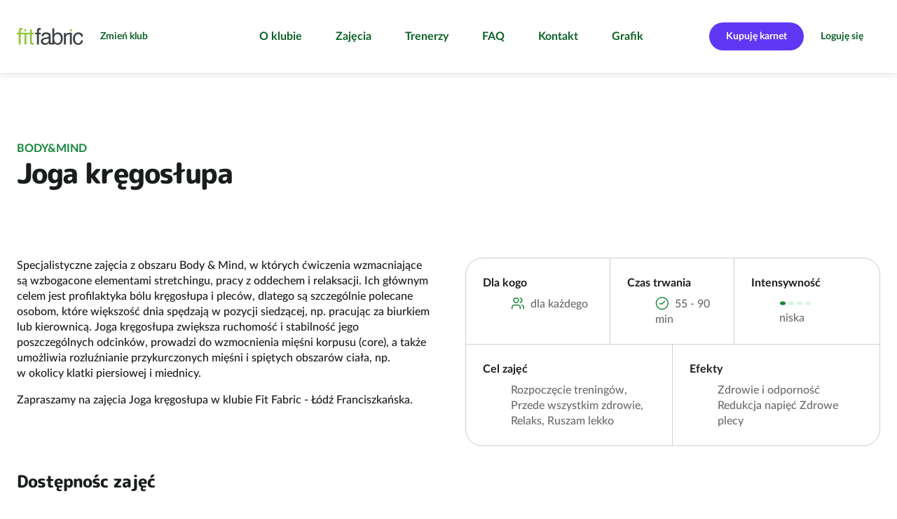

--- FILE ---
content_type: text/html; charset=UTF-8
request_url: https://fitfabric.pl/kluby-fitness/lodz-franciszkanska/zajecia/joga-kregoslupa
body_size: 8688
content:
<!DOCTYPE html>
<html lang="pl">
	<head>
		<meta charset="utf-8">
		<meta name="viewport" content="width=device-width, initial-scale=1">
		<meta name="session-id" content="u73e48dm9vtnm156ujpmbe4nkn">
		<meta name="format-detection" content="telephone=no">
		
				<base href="/kluby-fitness/lodz-franciszkanska/">

											
<script type="text/javascript">
    window.dataLayer = window.dataLayer || [
    {
        "page_core": {
            "site_brand": "fitfabric",
            "page_type": "other",
            "page_section": null,
            "user_status": "not_logged",
            "browser_language": "",
            "club_name": "franciszkańska",
            "club_id": "02_17",
            "club_city": "łódź",
            "club_district": "",
            "pass_status": null,
            "user_email": null,
            "user_email_sha": null,
            "user_phone": null,
            "user_phone_sha": null,
            "user_id": null
        },
        "event": "page_view",
        "event_source": "js"
    }
];
</script>
				<!-- Google Tag Manager -->
									<script>(function(w,d,s,l,i){w[l]=w[l]||[];w[l].push({'gtm.start':
						new Date().getTime(),event:'gtm.js'});var f=d.getElementsByTagName(s)[0],
						j=d.createElement(s),dl=l!='dataLayer'?'&l='+l:'';j.async=true;j.src=
						'https://www.googletagmanager.com/gtm.js?id='+i+dl;f.parentNode.insertBefore(j,f);
						})(window,document,'script','dataLayer','GTM-T6T3W329');</script>
								<!-- End Google Tag Manager -->
				<script>
    </script>																		<link rel="icon" href="/build/web/favicon/fitfabric.png?v=1769015141">
				<link rel="apple-touch-icon" href="/build/web/favicon/fitfabric.png?v=1769015141">
										<title>Joga kręgosłupa w klubie Fit Fabric - Łódź Franciszkańska. Sprawdź grafik zajęć</title>
<meta property="og:site_name" content="Fit Fabric" />
<meta property="og:title" content="Joga kręgosłupa w klubie Fit Fabric - Łódź Franciszkańska. Sprawdź grafik zajęć" />
<meta name="description" content="Joga kręgosłupa w klubie Fit Fabric - Łódź Franciszkańska. Sprawdź grafik zajęć, wybierz odpowiadającą Ci godzinę i buduj
formę razem z siecią klubów Fit Fabric."/>
<meta property="og:description" content="Joga kręgosłupa w klubie Fit Fabric - Łódź Franciszkańska. Sprawdź grafik zajęć, wybierz odpowiadającą Ci godzinę i buduj
formę razem z siecią klubów Fit Fabric." />
<link rel="canonical" href="https://fitfabric.pl/kluby-fitness/lodz-franciszkanska/zajecia/joga-kregoslupa"/>
<meta property="og:url" content="https://fitfabric.pl/kluby-fitness/lodz-franciszkanska/zajecia/joga-kregoslupa" />
<meta property="og:type" content="website" />
        <meta property="og:image" content="https://fitfabric.pl/uploads/media/og-image/01/15561-FIT%20FABRIC.jpg?v=1-0?v=1769015141" />
<meta name="robots" content="index,follow"/>
					<link rel="prefetch" href="/2024/fonts/Poppins-Bold.woff2">
	<link rel="prefetch" href="/2024/fonts/MPLUSRounded1c-ExtraBold.woff2">
	<link rel="prefetch" href="/2024/fonts/LatoLatin-Bold.woff2">
	<link rel="prefetch" href="/2024/fonts/LatoLatin-BoldItalic.woff2">
	<link rel="prefetch" href="/2024/fonts/LatoLatin-Italic.woff2">
	<link rel="prefetch" href="/2024/fonts/LatoLatin-Regular.woff2">
	<link rel="prefetch" href="/2024/fonts/LatoLatin-MediumItalic.woff2">
	<link rel="prefetch" href="/2024/fonts/LatoLatin-Medium.woff2">
	<link rel='stylesheet' href='/2024/main.css?v=1769015141' type='text/css' media='all' />
		<style type="text/css">
@media (min-width: 920px) {
[role="dialog"]#rezerwacja {
min-width: 720px;
}}

.club-offers-2024.js-filters:not(.js-filters-initialized) li.offer {
	visibility: hidden;
}

@media all and (max-width: 800px) {
main > .user-form.with-image:not(:first-child) .sticky:not(.sticky-positioned) {
visibility: visible;
}
}

[role="dialog"].images header p {
	text-align: center;
	padding-top: 0.8rem;
	padding-bottom: 0.8rem;
}

@media not all and (max-width: 800px) {
	main > section.tabs > div.tabpanels > * footer.buttons a+a {
		margin-left: 3.2rem;
	}
}

body.page > main > header > .news time {
    display: none;
}




main>.contact-2024 h4 {
margin-top: 24px;
}

@media not all and (max-width: 800px) {
	body.network-zdrofit .club-list.single-icon > .list > section li > div > a {
		width: 21rem;
	}
	body.network-zdrofit .club-list.single-icon > .list > section > ul > li > div > p {
		width: 47rem;
	}
}

body.page--gra-o-forme main > .features-with-images-2024 > section picture {
max-height: 70vw;
}

@media (min-width: 720px) {
body.page--gra-o-forme main > .features-with-images-2024 > section picture {
max-height: 35vw;
}
}


@media all and not (min-width: 1080px) {
	body.page--smartmagenta .features-with-image-2024>div>picture {
min-height: 420px;
	}
	body.page--smartmagenta .features-with-image-2024>div>picture img {
		width: auto;
		margin-left: auto;
		margin-right: auto;
	}
}


body.network-fitnessacademy .club-list > .list > section > ul > li div ul.icons li, body.network-fitnessacademy .club-list .map > .selected div ul.icons li { margin-right: 0.8rem; }
body.network-fitnessacademy .club-list fieldset {
margin-bottom: 0px;
}

main > .home-header-2024 .banner div.pic aside {
font-size:10px;
}

main > .home-header-2024 .banner div.pic aside.bottom, main > .home-header-2024 .banner div.pic img.badge.bottom {
  bottom: var(--vert-margin);
}

main>.custom-form-2024 form {
	gap: 24px 24px;
}
main>.custom-form-2024 form  * + * {	
	margin-top: unset;
}
main>.custom-form-2024 form>div.submission + p.required-info {
	margin-top: -16px;
}

@media not all and (max-width: 800px) {
  .user-form:not(.login) div.field + div.field.l:not(.text, .checkbox) {
    margin-left: 0;
  }
}

main>section.blog-list {
color: rgba(0, 0, 0, 0);
}

main>section.blog-list * {
color: var(--color-text-60);
}

@media (min-width: 620px) {
  main > .blocks-2024::before {
display: none;
}}

main > article div.wysiwyg.box div.wysiwyg {
max-width: unset;
}

.home-header-2024 .countdown > div div {
color: var(--typography-primary);
}

@media not all and (min-width: 620px) {
html {
--margin-hero-top: 120px;
}
}

@media not all and (min-width: 1080px) {
  main > .club-list-2024 > div .map.expanded ~ div.choice header {
    top: 0;
  }
}
</style>			<script src='/2024/all.js?v=1769015141' defer></script>
	<link rel="prefetch" href="/maplibre-gl-5.15.0.js">
	</head>
	
		
						
	
	<body class="network-fitfabric default template--club-activity-details page-template--32 redesign-2024 first-activity-details-2024 club-activity-details network-type-default">
		<script>
window.addEventListener('someContentLoaded', function() {
document.querySelectorAll('.club-offers-2024 div.summary a.primary').forEach(function(b){
b.classList.remove('primary');
b.classList.add('cta');
});
});
window.addEventListener('DOMContentLoaded', function() {

if ('karnety-extra-black-days-2024'==window.location.pathname.split('/').pop()) {
document.querySelector('a.prev-step').href = '/oferta-black-days';
}

if ('karnety-mgm'==window.location.pathname.split('/').pop()) {
document.querySelector('a.prev-step').href = '/mgm';
}

if ('zdrofit-smart-magenta-wstepny-online'==window.location.pathname.split('/').pop()) {
document.querySelector('a.prev-step').href = '/karnety/zdrofit-smart-magenta-wstepny-online/wybierz-klub';
}

if ('fa-smart-magenta-wstepny-online'==window.location.pathname.split('/').pop()) {
document.querySelector('a.prev-step').href = '/karnety/fa-smart-magenta-wstepny-online/wybierz-klub';
}

if ('fif-smart-magenta-wstepny-online'==window.location.pathname.split('/').pop()) {
document.querySelector('a.prev-step').href = '/karnety/fif-smart-magenta-wstepny-online/wybierz-klub';
}

if ('ff-smart-magenta-wstepny-online'==window.location.pathname.split('/').pop()) {
document.querySelector('a.prev-step').href = '/karnety/ff-smart-magenta-wstepny-online/wybierz-klub';
}

if ('mfp-smart-magenta-wstepny-online'==window.location.pathname.split('/').pop()) {
document.querySelector('a.prev-step').href = '/karnety/mfp-smart-magenta-wstepny-online/wybierz-klub';
}

window.addEventListener('tabActivated', function() {
  AlignClubOffersHeights();
});

if ('yes2move'==window.location.pathname.split('/').pop()) {
document.querySelector('input[name="member_login_form[_redirect]"]').value = '/yes2move';
}

});

window.addEventListener('DOMContentLoaded', function(e) {

document.querySelectorAll('.club-schedule-item a.trainer[data-fetch-fragments][href]').forEach(function (l) {
l.setAttribute('href','/kadra/'+l.getAttribute('href').split('/').pop());
});

	let prefersContrast = '';
	if (window.matchMedia('(prefers-contrast: more)').matches) {
		prefersContrast = 'more';
	} else if (window.matchMedia('(prefers-contrast: less)').matches) {
		prefersContrast = 'less';
	} else if (window.matchMedia('(prefers-contrast: custom)').matches) {
		prefersContrast = 'custom';
	}
	if (''==prefersContrast) {
		return;
	}
	let network = '';
	let bodyClasses = document.body.className.split(' ');
	bodyClasses.forEach(function(cls) {
		if (cls.startsWith('network-')) {
			network = cls.substring(8);
		}
	});
	this.fetch('/2024/img/tick.svg?prefers-contrast='+prefersContrast+'&network='+network+'&nocache='+Date.now());
});

</script>
									<!-- Google Tag Manager (noscript) -->
									<noscript><iframe src="https://www.googletagmanager.com/ns.html?id=GTM-T6T3W329"
						height="0" width="0" style="display:none;visibility:hidden"></iframe></noscript>
								<!-- End Google Tag Manager (noscript) -->
							<div class="skip-to-main-content">
		<a class="button secondary" href="/kluby-fitness/lodz-franciszkanska/zajecia/joga-kregoslupa#main">Skocz do treści</a>
		</div>		<header><div class="network-club">
		<a href="/" class="logo">Sieć klubów fitness i siłowni Fit Fabric</a>	<div class="club">
										<a href="/kluby-fitness" class="button secondary">Zmień klub</a>
			</div>
	</div>
	

<nav id="menu">
	<ul><li><a href="./">O klubie</a></li><li><a href="zajecia">Zajęcia</a></li><li><a href="kadra">Trenerzy</a></li><li><a href="/faq">FAQ</a></li><li><a href="kontakt">Kontakt</a></li><li><a href="grafik-zajec">Grafik</a></li></ul>
	
	
		
</nav>


	<section class="buttons">
									<a class="button cta" href="karnety">Kupuję karnet</a>
										<a class="button secondary" href="/kluby-fitness/lodz-franciszkanska/zajecia/joga-kregoslupa#logowanie">Loguję się</a>
						<button aria-controls="menu" aria-expanded="false" class="secondary icon menu" aria-label="Pokaż/ukryj menu"></button>
	</section></header>			<main id="main"><section class="activity-details-2024" id="contentblock1"><div id="opis-zajec" class="activity-info"><button class="icon secondary close" aria-label="Zamknij"></button><header><h1><small>Body&amp;Mind</small>		Joga kręgosłupa</h1></header><div class="wysiwyg"><p>Specjalistyczne zajęcia z&nbsp;obszaru Body &amp; Mind, w&nbsp;których ćwiczenia wzmacniające są&nbsp;wzbogacone elementami stretchingu, pracy z&nbsp;oddechem i&nbsp;relaksacji. Ich głównym celem jest profilaktyka bólu kręgosłupa i&nbsp;pleców, dlatego są&nbsp;szczególnie polecane osobom, które większość dnia spędzają w&nbsp;pozycji siedzącej, np. pracując za&nbsp;biurkiem lub kierownicą. Joga kręgosłupa zwiększa ruchomość i&nbsp;stabilność jego poszczególnych odcinków, prowadzi do&nbsp;wzmocnienia mięśni korpusu (core), a&nbsp;także umożliwia rozluźnianie przykurczonych mięśni i&nbsp;spiętych obszarów ciała, np. w&nbsp;okolicy klatki piersiowej i&nbsp;miednicy.</p><p>Zapraszamy na&nbsp;zajęcia Joga kręgosłupa w&nbsp;klubie Fit Fabric - Łódź Franciszkańska.</p></div><dl><div><dt>Dla kogo</dt><dd class="icon labelled users">dla każdego</dd></div><div><dt>Czas trwania</dt><dd class="icon labelled time">55 - 90 min</dd></div><div><dt>Intensywność</dt><dd><img src="/2024/img/fitfabric/intensity1.svg" alt="niska"><div class="low">niska</div></dd></div><div><dt>Cel zajęć</dt><dd>Rozpoczęcie treningów,  Przede wszystkim zdrowie, Relaks, Ruszam lekko</dd></div><div><dt>Efekty</dt><dd>Zdrowie i&nbsp;odporność
Redukcja napięć
Zdrowe plecy</dd></div></dl></div><div role="dialog" aria-modal="true" class="activity-info" id="opis-osoby" data-move-to="#backdrop" data-move-to-position="beforebegin"></div><section class="schedule js-filters"><h2>Dostępnośc zajęć </h2><header class="schedule-info"><div><strong>
																					Styczeń 2026
		</strong><a class="button secondary icon filters labelled" 
			data-count-selector="#filtry input[type=&quot;checkbox&quot;][name=&quot;club&quot;]:checked"
			href="/kluby-fitness/lodz-franciszkanska/zajecia/joga-kregoslupa#filtry">Kluby

							<span data-club="andrespol">				Andrespol</span><span data-club="lodz-hetmanska">Łódź				Hetmańska</span><span data-club="lodz-kilinskiego">Łódź				Kilińskiego</span><span data-club="lodz-matejki">Łódź				Matejki</span><span data-club="piotrkow-trybunalski-focus-mall">				Piotrków Trybunalski</span><span data-club="lodz-zgierska">Łódź				Zgierska</span><span data-city="łódź">Łódź</span></a></div><div class="schedule-days horiz-scroll" role="listbox" aria-multiselectable="false" aria-required="true"><button disabled aria-selected="true" role="option" name="day" value="2026-01-22"><strong>Cz</strong>22</button><button disabled aria-selected="false" role="option" name="day" value="2026-01-23"><strong>Pt</strong>23</button><button disabled aria-selected="false" role="option" name="day" value="2026-01-24"><strong>Sb</strong>24</button><button disabled aria-selected="false" role="option" name="day" value="2026-01-25"><strong>Nd</strong>25</button><button disabled aria-selected="false" role="option" name="day" value="2026-01-26"><strong>Pn</strong>26</button><button disabled aria-selected="false" role="option" name="day" value="2026-01-27"><strong>Wt</strong>27</button><button disabled aria-selected="false" role="option" name="day" value="2026-01-28"><strong>Śr</strong>28</button><button disabled aria-selected="false" role="option" name="day" value="2026-01-29"><strong>Cz</strong>29</button></div></header><div id="filtry" role="dialog" aria-modal="true" class="schedule-filters no-logo"><header><h3>Wybór klubów</h3><button class="icon close secondary">zamknij</button></header><div class="custom-scrollbar"><div><fieldset class="filter"><div class="field checkbox"><input type="checkbox" name="club"
								value="andrespol" id="c_andrespol"><label for="c_andrespol">
								Andrespol
			</label></div><div class="field checkbox"><input type="checkbox" name="club"
								value="piotrkow-trybunalski-focus-mall" id="c_piotrkow-trybunalski-focus-mall"><label for="c_piotrkow-trybunalski-focus-mall">
								Piotrków Trybunalski
			</label></div></fieldset><section><h4>Łódź</h4><div class="field checkbox"><input type="checkbox"
			id="c_0"
			data-select-all="#cf_0 input"
			name="city" value="łódź"
			class="filter"><label for="c_0">
			wszystkie
		</label></div><hr><fieldset class="filter" id="cf_0"><div class="field checkbox"><input type="checkbox" name="club"
						value="lodz-hetmanska" id="f_lodz-hetmanska"><label for="f_lodz-hetmanska">
				Hetmańska
			</label></div><div class="field checkbox"><input type="checkbox" name="club"
						value="lodz-kilinskiego" id="f_lodz-kilinskiego"><label for="f_lodz-kilinskiego">
				Kilińskiego
			</label></div><div class="field checkbox"><input type="checkbox" name="club"
						value="lodz-matejki" id="f_lodz-matejki"><label for="f_lodz-matejki">
				Matejki
			</label></div><div class="field checkbox"><input type="checkbox" name="club"
						value="lodz-zgierska" id="f_lodz-zgierska"><label for="f_lodz-zgierska">
				Zgierska
			</label></div></fieldset></section></div></div></div><ul><li id="schedule-item-1995661" data-id="1995661" data-url="/kluby-fitness/andrespol/grafik-zajec/1995661" class="club-schedule-item item-reservation-required item-reservation-required"
	data-day="2026-01-23"
					data-trainer="marta_znyk-_kłaczek"
		data-club="andrespol"
		data-activity="joga-kregoslupa"
		data-full="false"
		data-intensity="low"
	><time datetime="2026-01-23 10:00">10:00</time><a class="club" href="/kluby-fitness/andrespol/" target="_blank">Andrespol</a><div class="infos"><span class="labelled icon time" data-icon-alt="czas trwania">
				55&nbsp;min
			</span><span><img src="/2024/img/fitfabric/intensity1.svg" alt="niska"> 1/4</span><span class="icon labelled users" data-icon-alt="uczestnicy">20/24</span></div><a 
								href="/kluby-fitness/lodz-franciszkanska/kadra/marta-znyk-klaczek#opis-osoby" data-fetch-fragments="#opis-osoby"				class="trainer"><img src="/uploads/media/square-80w/06/1376-Marta%20Znyk%20K%C5%82aczek%20-%20fitfabric.jpg?v=1-0" alt="">
				Marta Znyk-Kłaczek
		</a><div class="registration" id="a1995661"><a class="button primary plus icon labelled"
										data-after-dialog="#logowanie"
					href="/kluby-fitness/lodz-franciszkanska/zajecia/joga-kregoslupa#logowanie"
					data-href="/kluby-fitness/andrespol/grafik-zajec/1995661#rezerwacja" data-fetch-fragments="#rezerwacja">Zapisz się</a></div></li><li id="schedule-item-2007384" data-id="2007384" data-url="/kluby-fitness/andrespol/grafik-zajec/2007384" class="club-schedule-item item-reservation-required item-registration-early item-reservation-required item-registration-early"
	data-day="2026-01-30"
					data-trainer="marta_znyk-_kłaczek"
		data-club="andrespol"
		data-activity="joga-kregoslupa"
		data-full="false"
		data-intensity="low"
	><time datetime="2026-01-30 10:00">10:00</time><a class="club" href="/kluby-fitness/andrespol/" target="_blank">Andrespol</a><div class="infos"><span class="labelled icon time" data-icon-alt="czas trwania">
				55&nbsp;min
			</span><span><img src="/2024/img/fitfabric/intensity1.svg" alt="niska"> 1/4</span><span class="icon labelled users" data-icon-alt="uczestnicy">0/24</span></div><a 
								href="/kluby-fitness/lodz-franciszkanska/kadra/marta-znyk-klaczek#opis-osoby" data-fetch-fragments="#opis-osoby"				class="trainer"><img src="/uploads/media/square-80w/06/1376-Marta%20Znyk%20K%C5%82aczek%20-%20fitfabric.jpg?v=1-0" alt="">
				Marta Znyk-Kłaczek
		</a><div class="registration unallowed" id="a2007384"><span class="icon labelled calendar-disabled">Za wcześnie by zarezerwować</span></div></li><li id="schedule-item-1993966" data-id="1993966" data-url="/kluby-fitness/lodz-hetmanska/grafik-zajec/1993966" class="club-schedule-item item-reservation-required item-reservation-required"
	data-day="2026-01-22"
					data-trainer="katarzyna_zgierska"
		data-club="lodz-hetmanska"
		data-activity="joga-kregoslupa"
		data-full="false"
		data-intensity="low"
	><time datetime="2026-01-22 10:00">10:00</time><a class="club" href="/kluby-fitness/lodz-hetmanska/" target="_blank">Hetmańska</a><div class="infos"><span class="labelled icon time" data-icon-alt="czas trwania">
				60&nbsp;min
			</span><span><img src="/2024/img/fitfabric/intensity1.svg" alt="niska"> 1/4</span><span class="icon labelled users" data-icon-alt="uczestnicy">21/23</span></div><a 
								href="/kluby-fitness/lodz-franciszkanska/kadra/katarzyna-zgierska#opis-osoby" data-fetch-fragments="#opis-osoby"				class="trainer"><img src="/uploads/media/square-80w/08/10568-KATARZYNA%20ZGIERSKA.jpg?v=1-1" alt="">
				Katarzyna  Zgierska
		</a><div class="registration" id="a1993966"><a class="button primary plus icon labelled"
										data-after-dialog="#logowanie"
					href="/kluby-fitness/lodz-franciszkanska/zajecia/joga-kregoslupa#logowanie"
					data-href="/kluby-fitness/lodz-hetmanska/grafik-zajec/1993966#rezerwacja" data-fetch-fragments="#rezerwacja">Zapisz się</a></div></li><li id="schedule-item-2001597" data-id="2001597" data-url="/kluby-fitness/lodz-hetmanska/grafik-zajec/2001597" class="club-schedule-item item-reservation-required item-registration-early item-reservation-required item-registration-early"
	data-day="2026-01-27"
					data-trainer="marta_znyk-_kłaczek"
		data-club="lodz-hetmanska"
		data-activity="joga-kregoslupa"
		data-full="false"
		data-intensity="low"
	><time datetime="2026-01-27 10:00">10:00</time><a class="club" href="/kluby-fitness/lodz-hetmanska/" target="_blank">Hetmańska</a><div class="infos"><span class="labelled icon time" data-icon-alt="czas trwania">
				60&nbsp;min
			</span><span><img src="/2024/img/fitfabric/intensity1.svg" alt="niska"> 1/4</span><span class="icon labelled users" data-icon-alt="uczestnicy">0/23</span></div><a 
								href="/kluby-fitness/lodz-franciszkanska/kadra/marta-znyk-klaczek#opis-osoby" data-fetch-fragments="#opis-osoby"				class="trainer"><img src="/uploads/media/square-80w/06/1376-Marta%20Znyk%20K%C5%82aczek%20-%20fitfabric.jpg?v=1-0" alt="">
				Marta Znyk-Kłaczek
		</a><div class="registration unallowed" id="a2001597"><span class="icon labelled calendar-disabled">Za wcześnie by zarezerwować</span></div></li><li id="schedule-item-2005678" data-id="2005678" data-url="/kluby-fitness/lodz-hetmanska/grafik-zajec/2005678" class="club-schedule-item item-reservation-required item-registration-early item-reservation-required item-registration-early"
	data-day="2026-01-29"
					data-trainer="katarzyna_zgierska"
		data-club="lodz-hetmanska"
		data-activity="joga-kregoslupa"
		data-full="false"
		data-intensity="low"
	><time datetime="2026-01-29 10:00">10:00</time><a class="club" href="/kluby-fitness/lodz-hetmanska/" target="_blank">Hetmańska</a><div class="infos"><span class="labelled icon time" data-icon-alt="czas trwania">
				60&nbsp;min
			</span><span><img src="/2024/img/fitfabric/intensity1.svg" alt="niska"> 1/4</span><span class="icon labelled users" data-icon-alt="uczestnicy">0/23</span></div><a 
								href="/kluby-fitness/lodz-franciszkanska/kadra/katarzyna-zgierska#opis-osoby" data-fetch-fragments="#opis-osoby"				class="trainer"><img src="/uploads/media/square-80w/08/10568-KATARZYNA%20ZGIERSKA.jpg?v=1-1" alt="">
				Katarzyna  Zgierska
		</a><div class="registration unallowed" id="a2005678"><span class="icon labelled calendar-disabled">Za wcześnie by zarezerwować</span></div></li><li id="schedule-item-2013368" data-id="2013368" data-url="/kluby-fitness/lodz-hetmanska/grafik-zajec/2013368" class="club-schedule-item item-reservation-required item-registration-early item-reservation-required item-registration-early"
	data-day="2026-02-03"
					data-trainer="marta_znyk-_kłaczek"
		data-club="lodz-hetmanska"
		data-activity="joga-kregoslupa"
		data-full="false"
		data-intensity="low"
	><time datetime="2026-02-03 10:00">10:00</time><a class="club" href="/kluby-fitness/lodz-hetmanska/" target="_blank">Hetmańska</a><div class="infos"><span class="labelled icon time" data-icon-alt="czas trwania">
				60&nbsp;min
			</span><span><img src="/2024/img/fitfabric/intensity1.svg" alt="niska"> 1/4</span><span class="icon labelled users" data-icon-alt="uczestnicy">0/23</span></div><a 
								href="/kluby-fitness/lodz-franciszkanska/kadra/marta-znyk-klaczek#opis-osoby" data-fetch-fragments="#opis-osoby"				class="trainer"><img src="/uploads/media/square-80w/06/1376-Marta%20Znyk%20K%C5%82aczek%20-%20fitfabric.jpg?v=1-0" alt="">
				Marta Znyk-Kłaczek
		</a><div class="registration unallowed" id="a2013368"><span class="icon labelled calendar-disabled">Za wcześnie by zarezerwować</span></div></li><li id="schedule-item-1995619" data-id="1995619" data-url="/kluby-fitness/piotrkow-trybunalski-focus-mall/grafik-zajec/1995619" class="club-schedule-item item-reservation-required item-reservation-required"
	data-day="2026-01-23"
					data-trainer="agnieszka_pawlak"
		data-club="piotrkow-trybunalski-focus-mall"
		data-activity="joga-kregoslupa"
		data-full="false"
		data-intensity="low"
	><time datetime="2026-01-23 10:00">10:00</time><a class="club" href="/kluby-fitness/piotrkow-trybunalski-focus-mall/" target="_blank">Piotrków Trybunalski</a><div class="infos"><span class="labelled icon time" data-icon-alt="czas trwania">
				55&nbsp;min
			</span><span><img src="/2024/img/fitfabric/intensity1.svg" alt="niska"> 1/4</span><span class="icon labelled users" data-icon-alt="uczestnicy">14/26</span></div><span class="trainer"><img src="/2024/img/trainer-placeholder.svg" alt="">
				Agnieszka Pawlak
		</span><div class="registration" id="a1995619"><a class="button primary plus icon labelled"
										data-after-dialog="#logowanie"
					href="/kluby-fitness/lodz-franciszkanska/zajecia/joga-kregoslupa#logowanie"
					data-href="/kluby-fitness/piotrkow-trybunalski-focus-mall/grafik-zajec/1995619#rezerwacja" data-fetch-fragments="#rezerwacja">Zapisz się</a></div></li><li id="schedule-item-2007340" data-id="2007340" data-url="/kluby-fitness/piotrkow-trybunalski-focus-mall/grafik-zajec/2007340" class="club-schedule-item item-reservation-required item-registration-early item-reservation-required item-registration-early"
	data-day="2026-01-30"
					data-trainer="agnieszka_pawlak"
		data-club="piotrkow-trybunalski-focus-mall"
		data-activity="joga-kregoslupa"
		data-full="false"
		data-intensity="low"
	><time datetime="2026-01-30 10:00">10:00</time><a class="club" href="/kluby-fitness/piotrkow-trybunalski-focus-mall/" target="_blank">Piotrków Trybunalski</a><div class="infos"><span class="labelled icon time" data-icon-alt="czas trwania">
				55&nbsp;min
			</span><span><img src="/2024/img/fitfabric/intensity1.svg" alt="niska"> 1/4</span><span class="icon labelled users" data-icon-alt="uczestnicy">0/26</span></div><span class="trainer"><img src="/2024/img/trainer-placeholder.svg" alt="">
				Agnieszka Pawlak
		</span><div class="registration unallowed" id="a2007340"><span class="icon labelled calendar-disabled">Za wcześnie by zarezerwować</span></div></li><li id="schedule-item-1993869" data-id="1993869" data-url="/kluby-fitness/lodz-zgierska/grafik-zajec/1993869" class="club-schedule-item item-reservation-required item-reservation-required"
	data-day="2026-01-22"
					data-trainer="julia_wągrowska"
		data-club="lodz-zgierska"
		data-activity="joga-kregoslupa"
		data-full="false"
		data-intensity="low"
	><time datetime="2026-01-22 10:00">10:00</time><a class="club" href="/kluby-fitness/lodz-zgierska/" target="_blank">Zgierska</a><div class="infos"><span class="labelled icon time" data-icon-alt="czas trwania">
				55&nbsp;min
			</span><span><img src="/2024/img/fitfabric/intensity1.svg" alt="niska"> 1/4</span><span class="icon labelled users" data-icon-alt="uczestnicy">14/25</span></div><a 
								href="/kluby-fitness/lodz-franciszkanska/kadra/julia-wagrowska#opis-osoby" data-fetch-fragments="#opis-osoby"				class="trainer"><img src="/uploads/media/square-80w/00/11300-Julia%20W%C4%85growska.jpg?v=1-0" alt="">
				Julia Wągrowska
		</a><div class="registration" id="a1993869"><a class="button primary plus icon labelled"
										data-after-dialog="#logowanie"
					href="/kluby-fitness/lodz-franciszkanska/zajecia/joga-kregoslupa#logowanie"
					data-href="/kluby-fitness/lodz-zgierska/grafik-zajec/1993869#rezerwacja" data-fetch-fragments="#rezerwacja">Zapisz się</a></div></li><li id="schedule-item-2005582" data-id="2005582" data-url="/kluby-fitness/lodz-zgierska/grafik-zajec/2005582" class="club-schedule-item item-reservation-required item-registration-early item-reservation-required item-registration-early"
	data-day="2026-01-29"
					data-trainer="julia_wągrowska"
		data-club="lodz-zgierska"
		data-activity="joga-kregoslupa"
		data-full="false"
		data-intensity="low"
	><time datetime="2026-01-29 10:00">10:00</time><a class="club" href="/kluby-fitness/lodz-zgierska/" target="_blank">Zgierska</a><div class="infos"><span class="labelled icon time" data-icon-alt="czas trwania">
				55&nbsp;min
			</span><span><img src="/2024/img/fitfabric/intensity1.svg" alt="niska"> 1/4</span><span class="icon labelled users" data-icon-alt="uczestnicy">0/25</span></div><a 
								href="/kluby-fitness/lodz-franciszkanska/kadra/julia-wagrowska#opis-osoby" data-fetch-fragments="#opis-osoby"				class="trainer"><img src="/uploads/media/square-80w/00/11300-Julia%20W%C4%85growska.jpg?v=1-0" alt="">
				Julia Wągrowska
		</a><div class="registration unallowed" id="a2005582"><span class="icon labelled calendar-disabled">Za wcześnie by zarezerwować</span></div></li><li id="schedule-item-1999515" data-id="1999515" data-url="/kluby-fitness/lodz-matejki/grafik-zajec/1999515" class="club-schedule-item item-reservation-required item-registration-early item-reservation-required item-registration-early"
	data-day="2026-01-26"
					data-trainer="monika_aluszkiewicz"
		data-club="lodz-matejki"
		data-activity="joga-kregoslupa"
		data-full="false"
		data-intensity="low"
	><time datetime="2026-01-26 17:15">17:15</time><a class="club" href="/kluby-fitness/lodz-matejki/" target="_blank">Matejki</a><div class="infos"><span class="labelled icon time" data-icon-alt="czas trwania">
				75&nbsp;min
			</span><span><img src="/2024/img/fitfabric/intensity1.svg" alt="niska"> 1/4</span><span class="icon labelled users" data-icon-alt="uczestnicy">0/20</span></div><span class="trainer"><img src="/2024/img/trainer-placeholder.svg" alt="">
				Monika Aluszkiewicz
		</span><div class="registration unallowed" id="a1999515"><span class="icon labelled calendar-disabled">Za wcześnie by zarezerwować</span></div></li><li id="schedule-item-2011284" data-id="2011284" data-url="/kluby-fitness/lodz-matejki/grafik-zajec/2011284" class="club-schedule-item item-reservation-required item-registration-early item-reservation-required item-registration-early"
	data-day="2026-02-02"
					data-trainer="monika_aluszkiewicz"
		data-club="lodz-matejki"
		data-activity="joga-kregoslupa"
		data-full="false"
		data-intensity="low"
	><time datetime="2026-02-02 17:15">17:15</time><a class="club" href="/kluby-fitness/lodz-matejki/" target="_blank">Matejki</a><div class="infos"><span class="labelled icon time" data-icon-alt="czas trwania">
				75&nbsp;min
			</span><span><img src="/2024/img/fitfabric/intensity1.svg" alt="niska"> 1/4</span><span class="icon labelled users" data-icon-alt="uczestnicy">0/20</span></div><span class="trainer"><img src="/2024/img/trainer-placeholder.svg" alt="">
				Monika Aluszkiewicz
		</span><div class="registration unallowed" id="a2011284"><span class="icon labelled calendar-disabled">Za wcześnie by zarezerwować</span></div></li><li id="schedule-item-2003607" data-id="2003607" data-url="/kluby-fitness/lodz-matejki/grafik-zajec/2003607" class="club-schedule-item item-reservation-required item-registration-early item-reservation-required item-registration-early"
	data-day="2026-01-28"
					data-trainer="julia_wągrowska"
		data-club="lodz-matejki"
		data-activity="joga-kregoslupa"
		data-full="false"
		data-intensity="low"
	><time datetime="2026-01-28 17:30">17:30</time><a class="club" href="/kluby-fitness/lodz-matejki/" target="_blank">Matejki</a><div class="infos"><span class="labelled icon time" data-icon-alt="czas trwania">
				75&nbsp;min
			</span><span><img src="/2024/img/fitfabric/intensity1.svg" alt="niska"> 1/4</span><span class="icon labelled users" data-icon-alt="uczestnicy">0/20</span></div><a 
								href="/kluby-fitness/lodz-franciszkanska/kadra/julia-wagrowska#opis-osoby" data-fetch-fragments="#opis-osoby"				class="trainer"><img src="/uploads/media/square-80w/00/11300-Julia%20W%C4%85growska.jpg?v=1-0" alt="">
				Julia Wągrowska
		</a><div class="registration unallowed" id="a2003607"><span class="icon labelled calendar-disabled">Za wcześnie by zarezerwować</span></div></li><li id="schedule-item-2015365" data-id="2015365" data-url="/kluby-fitness/lodz-matejki/grafik-zajec/2015365" class="club-schedule-item item-reservation-required item-registration-early item-reservation-required item-registration-early"
	data-day="2026-02-04"
					data-trainer="julia_wągrowska"
		data-club="lodz-matejki"
		data-activity="joga-kregoslupa"
		data-full="false"
		data-intensity="low"
	><time datetime="2026-02-04 17:30">17:30</time><a class="club" href="/kluby-fitness/lodz-matejki/" target="_blank">Matejki</a><div class="infos"><span class="labelled icon time" data-icon-alt="czas trwania">
				75&nbsp;min
			</span><span><img src="/2024/img/fitfabric/intensity1.svg" alt="niska"> 1/4</span><span class="icon labelled users" data-icon-alt="uczestnicy">0/20</span></div><a 
								href="/kluby-fitness/lodz-franciszkanska/kadra/julia-wagrowska#opis-osoby" data-fetch-fragments="#opis-osoby"				class="trainer"><img src="/uploads/media/square-80w/00/11300-Julia%20W%C4%85growska.jpg?v=1-0" alt="">
				Julia Wągrowska
		</a><div class="registration unallowed" id="a2015365"><span class="icon labelled calendar-disabled">Za wcześnie by zarezerwować</span></div></li><li id="schedule-item-1999478" data-id="1999478" data-url="/kluby-fitness/lodz-kilinskiego/grafik-zajec/1999478" class="club-schedule-item item-reservation-required item-registration-early item-reservation-required item-registration-early"
	data-day="2026-01-26"
					data-trainer="katarzyna_zgierska"
		data-club="lodz-kilinskiego"
		data-activity="joga-kregoslupa"
		data-full="false"
		data-intensity="low"
	><time datetime="2026-01-26 19:30">19:30</time><a class="club" href="/kluby-fitness/lodz-kilinskiego/" target="_blank">Kilińskiego</a><div class="infos"><span class="labelled icon time" data-icon-alt="czas trwania">
				55&nbsp;min
			</span><span><img src="/2024/img/fitfabric/intensity1.svg" alt="niska"> 1/4</span><span class="icon labelled users" data-icon-alt="uczestnicy">0/30</span></div><a 
								href="/kluby-fitness/lodz-franciszkanska/kadra/katarzyna-zgierska#opis-osoby" data-fetch-fragments="#opis-osoby"				class="trainer"><img src="/uploads/media/square-80w/08/10568-KATARZYNA%20ZGIERSKA.jpg?v=1-1" alt="">
				Katarzyna  Zgierska
		</a><div class="registration unallowed" id="a1999478"><span class="icon labelled calendar-disabled">Za wcześnie by zarezerwować</span></div></li><li id="schedule-item-2011248" data-id="2011248" data-url="/kluby-fitness/lodz-kilinskiego/grafik-zajec/2011248" class="club-schedule-item item-reservation-required item-registration-early item-reservation-required item-registration-early"
	data-day="2026-02-02"
					data-trainer="katarzyna_zgierska"
		data-club="lodz-kilinskiego"
		data-activity="joga-kregoslupa"
		data-full="false"
		data-intensity="low"
	><time datetime="2026-02-02 19:30">19:30</time><a class="club" href="/kluby-fitness/lodz-kilinskiego/" target="_blank">Kilińskiego</a><div class="infos"><span class="labelled icon time" data-icon-alt="czas trwania">
				55&nbsp;min
			</span><span><img src="/2024/img/fitfabric/intensity1.svg" alt="niska"> 1/4</span><span class="icon labelled users" data-icon-alt="uczestnicy">0/30</span></div><a 
								href="/kluby-fitness/lodz-franciszkanska/kadra/katarzyna-zgierska#opis-osoby" data-fetch-fragments="#opis-osoby"				class="trainer"><img src="/uploads/media/square-80w/08/10568-KATARZYNA%20ZGIERSKA.jpg?v=1-1" alt="">
				Katarzyna  Zgierska
		</a><div class="registration unallowed" id="a2011248"><span class="icon labelled calendar-disabled">Za wcześnie by zarezerwować</span></div></li></ul></section></section></main><div role="dialog" aria-modal="true" id="rezerwacja" class="js-remove-fetched-missing"></div><div role="dialog" aria-modal="true" id="logowanie" class="js-remove-fetched-missing"><div class="login"><section class="login"><h3>Zaloguj się</h3><form name="member_login_form" method="post" data-fetch-fragments="#logowanie, body&gt;header, main"><div class="field"><label for="member_login_form_email" class="required">Email</label><input type="email" id="member_login_form_email" name="member_login_form[email]" required="required" /></div><div class="field"><label for="member_login_form_password" class="required">Hasło</label><input type="password" id="member_login_form_password" name="member_login_form[password]" required="required" /></div><div class="field recaptcha"><div data-recaptcha-sitekey="6LdbSkMfAAAAAOVv19CDlJ9XUjhg8ePV-HjvMmoZ" data-recaptcha-input-id="member_login_form_recaptcharesponse"></div><input id="member_login_form_recaptcharesponse" name="member_login_form[recaptcharesponse]" type="hidden" value=""><p>Należy zaznaczyć pole „nie jestem robotem”.</p></div><div class="submit"><button type="submit" id="member_login_form_submit" name="member_login_form[submit]">Zaloguj się</button></div><input type="hidden" id="member_login_form__redirect" name="member_login_form[_redirect]" /><input type="hidden" id="member_login_form__token" name="member_login_form[_token]" value="20d468426445404f6b95c337.F5mpCLbPArmjoEUpkVkZmGThx68E68wQM2zUV6vjunE.fvPNfNG7WuHS_zNM2ipVzlCI8ZhMgpNqZx-GLpKo-SVnqOpC9I5J3MjwHA" /></form><div><a class="button quiet lost-password" href="https://fitfabric.perfectgym.pl/ClientPortal2/#/ForgotPassword" rel="nofollow noreferrer noopener">Nie pamiętam hasła</a></div></section><hr><section class="text"><h3>Kup karnet</h3><div class="wysiwyg"><ul><li>Przejmij kontrolę nad swoim profilem w klubie</li><li>Rezerwuj zajęcia online</li><li>System powiadomień o treningach</li><li>Korzystaj z promocji na zakupy w naszym sklepie</li></ul></div><a class="button primary" href="karnety">Dołącz już dziś</a></section><hr><section class="cards"><h3>Załóż konto podczas pierwszej wizyty w klubie</h3><div class="wysiwyg"><p>Dla posiadaczy karty partnerskiej</p></div><ul class="cards"><li><img
		alt="Multisport"		class="lazyload" src="[data-uri]" data-src="/uploads/media/width-832/02/152-multisport.svg?v=3-0"></li><li><img
		alt="Fitprofit"		class="lazyload" src="[data-uri]" data-src="/media/154/download/fitprofit-logo.png?v=3&amp;inline=1"></li><li><img
		alt="FitSport"		class="lazyload" src="[data-uri]" data-src="/media/1247/download/logo_FitSport_przezroczyste.png?v=1&amp;inline=1"></li><li></li></ul></section></div><button class="icon secondary close" aria-label="Zamknij"></button></div><div role="dialog" aria-modal="true" id="media"><button class="icon secondary close" aria-label="Zamknij"></button></div><div role="alert" hidden></div><div id="backdrop"></div><div id="tooltip"></div><script type="application/ld+json">
    {
    "@context": "http:\/\/schema.org",
    "@type": "Organization",
    "image": "https:\/\/fitfabric.pl\/uploads\/media\/trainer-1080w\/01\/15561-FIT%20FABRIC.jpg?v=1-0",
    "url": "https:\/\/fitfabric.pl\/",
    "name": "Fit Fabric",
    "email": "dok@fitness.benefitsystems.pl",
    "telephone": "+48224878133",
    "vatID": "PL8361676510",
    "iso6523Code": "0199:8361676510"
}
    </script>
	<footer><ul class="social"><li><a class="button secondary icon facebook" rel="nofollow noreferrer noopener" href="https://www.facebook.com/FitFabric">Facebook</a></li><li><a class="button secondary icon instagram" rel="nofollow noreferrer noopener" href="https://www.instagram.com/fitfabric/">Instagram</a></li></ul><nav><section><h3>Informacje<button class="quiet icon down" aria-expanded="false" aria-controls="footernav1">pokaż/ukryj</button></h3><ul class="expandable expanded-on-big-screens" id="footernav1"><li><a href="/">Sieć Fit Fabric</a></li><li><a href="https://kariera.bsof.com.pl/">Praca</a></li><li><a href="/aktualnosci">Aktualności</a></li><li><a href="./">O klubie</a></li><li><a href="grafik-zajec">Grafik zajęć</a></li></ul></section><section><h3>Usługi<button class="quiet icon down" aria-expanded="false" aria-controls="footernav2">pokaż/ukryj</button></h3><ul class="expandable expanded-on-big-screens" id="footernav2"><li><a href="/karnety-dla-firm">Oferta dla firm</a></li><li><a href="karnety">Karnety dla Ciebie</a></li><li><a href="https://reklamawklubach.pl/">Reklama w klubach</a></li><li><a href="/kluby-fitness">Znajdź klub</a></li></ul></section><section><h3>Dokumenty<button class="quiet icon down" aria-expanded="false" aria-controls="footernav3">pokaż/ukryj</button></h3><ul class="expandable expanded-on-big-screens" id="footernav3"><li><a href="/pliki-do-pobrania">Pliki do pobrania</a></li><li><a href="/pliki-do-pobrania-archiwum ">Pliki do pobrania - archiwum</a></li></ul></section><section><h3>Pomoc<button class="quiet icon down" aria-expanded="false" aria-controls="footernav4">pokaż/ukryj</button></h3><ul class="expandable expanded-on-big-screens" id="footernav4"><li><a href="kontakt">Kontakt</a></li></ul></section></nav><div class="row" id="footer_row_8"><div class="col"><div data-height-like="#footer_row_8 h3"><h3>Benefit Systems S.A.</h3></div><p>	ul. Plac Europejski 2, 00-844 Warszawa
</p><p>	Sąd Rejonowy dla m.st. Warszawy w Warszawie, XIII Wydział Gospodarczy KRS, KRS: 0000370919, NIP: 8361676510, BDO: 000558784. Kapitał zakładowy 3,275.742,00 zł.
</p></div><div class="col"><div data-height-like="#footer_row_8 h3"></div><p>	Inspektor Ochrony Danych Osobowych  Kinga Bieniek-Zawadzka
</p><a href="mailto:iod@benefitsystems.pl" rel="nofollow">iod@benefitsystems.pl</a></div><div class="col"><div data-height-like="#footer_row_8 h3"></div><p>	Pobierz naszą aplikację mobilną
</p><ul class="applinks"><li><a rel="nofollow noreferrer noopener" href="https://share.zdrowappka.pl/SNzx"><img
		alt="Pobierz z AppStore"		src="/uploads/media/width-832/08/2468-PobierzwAppStore.svg?v=2-0"></a></li><li><a rel="nofollow noreferrer noopener" href="https://share.zdrowappka.pl/SNzx"><img
		alt="Pobierz z Google Play"		src="/uploads/media/width-832/09/2469-PobierzzGooglePlay.svg?v=4-0"></a></li></ul><small><a href="/media/16461/download/20251015_%20BSOF_Regulamin%20Zdrowappki.pdf?v=1" rel="nofollow">Regulamin aplikacji ZdrowAppka</a></small></div></div><div class="row" id="footer_row_9"><div class="col"><p><small>	© Copyright 2026 Benefit Systems S.A.
</small></p></div><div class="col"><ul class="links"><li><a href="javascript:Didomi.preferences.show()" rel="nofollow">Ustawienia cookies</a></li><li><a href="https://www.benefitsystems.pl/polityka-prywatnosci/" rel="nofollow">Polityka prywatności</a></li><li><a href="https://www.benefitsystems.pl/polityka-cookies/" rel="nofollow">Polityka w sprawie plików cookies i innych podobnych technologii</a></li><li><a href="/media/10187/download/Standardy%20Ochrony%20Maloletnich%20Przed%20Krzywdzeniem%20BSOF%202024.pdf?v=1" rel="nofollow">Standardy ochrony małoletnich</a></li></ul></div></div></footer>	</body>
</html>


--- FILE ---
content_type: text/html; charset=utf-8
request_url: https://www.google.com/recaptcha/api2/anchor?ar=1&k=6LdbSkMfAAAAAOVv19CDlJ9XUjhg8ePV-HjvMmoZ&co=aHR0cHM6Ly9maXRmYWJyaWMucGw6NDQz&hl=en&v=PoyoqOPhxBO7pBk68S4YbpHZ&size=normal&anchor-ms=20000&execute-ms=30000&cb=xpbbmmq9a30m
body_size: 49511
content:
<!DOCTYPE HTML><html dir="ltr" lang="en"><head><meta http-equiv="Content-Type" content="text/html; charset=UTF-8">
<meta http-equiv="X-UA-Compatible" content="IE=edge">
<title>reCAPTCHA</title>
<style type="text/css">
/* cyrillic-ext */
@font-face {
  font-family: 'Roboto';
  font-style: normal;
  font-weight: 400;
  font-stretch: 100%;
  src: url(//fonts.gstatic.com/s/roboto/v48/KFO7CnqEu92Fr1ME7kSn66aGLdTylUAMa3GUBHMdazTgWw.woff2) format('woff2');
  unicode-range: U+0460-052F, U+1C80-1C8A, U+20B4, U+2DE0-2DFF, U+A640-A69F, U+FE2E-FE2F;
}
/* cyrillic */
@font-face {
  font-family: 'Roboto';
  font-style: normal;
  font-weight: 400;
  font-stretch: 100%;
  src: url(//fonts.gstatic.com/s/roboto/v48/KFO7CnqEu92Fr1ME7kSn66aGLdTylUAMa3iUBHMdazTgWw.woff2) format('woff2');
  unicode-range: U+0301, U+0400-045F, U+0490-0491, U+04B0-04B1, U+2116;
}
/* greek-ext */
@font-face {
  font-family: 'Roboto';
  font-style: normal;
  font-weight: 400;
  font-stretch: 100%;
  src: url(//fonts.gstatic.com/s/roboto/v48/KFO7CnqEu92Fr1ME7kSn66aGLdTylUAMa3CUBHMdazTgWw.woff2) format('woff2');
  unicode-range: U+1F00-1FFF;
}
/* greek */
@font-face {
  font-family: 'Roboto';
  font-style: normal;
  font-weight: 400;
  font-stretch: 100%;
  src: url(//fonts.gstatic.com/s/roboto/v48/KFO7CnqEu92Fr1ME7kSn66aGLdTylUAMa3-UBHMdazTgWw.woff2) format('woff2');
  unicode-range: U+0370-0377, U+037A-037F, U+0384-038A, U+038C, U+038E-03A1, U+03A3-03FF;
}
/* math */
@font-face {
  font-family: 'Roboto';
  font-style: normal;
  font-weight: 400;
  font-stretch: 100%;
  src: url(//fonts.gstatic.com/s/roboto/v48/KFO7CnqEu92Fr1ME7kSn66aGLdTylUAMawCUBHMdazTgWw.woff2) format('woff2');
  unicode-range: U+0302-0303, U+0305, U+0307-0308, U+0310, U+0312, U+0315, U+031A, U+0326-0327, U+032C, U+032F-0330, U+0332-0333, U+0338, U+033A, U+0346, U+034D, U+0391-03A1, U+03A3-03A9, U+03B1-03C9, U+03D1, U+03D5-03D6, U+03F0-03F1, U+03F4-03F5, U+2016-2017, U+2034-2038, U+203C, U+2040, U+2043, U+2047, U+2050, U+2057, U+205F, U+2070-2071, U+2074-208E, U+2090-209C, U+20D0-20DC, U+20E1, U+20E5-20EF, U+2100-2112, U+2114-2115, U+2117-2121, U+2123-214F, U+2190, U+2192, U+2194-21AE, U+21B0-21E5, U+21F1-21F2, U+21F4-2211, U+2213-2214, U+2216-22FF, U+2308-230B, U+2310, U+2319, U+231C-2321, U+2336-237A, U+237C, U+2395, U+239B-23B7, U+23D0, U+23DC-23E1, U+2474-2475, U+25AF, U+25B3, U+25B7, U+25BD, U+25C1, U+25CA, U+25CC, U+25FB, U+266D-266F, U+27C0-27FF, U+2900-2AFF, U+2B0E-2B11, U+2B30-2B4C, U+2BFE, U+3030, U+FF5B, U+FF5D, U+1D400-1D7FF, U+1EE00-1EEFF;
}
/* symbols */
@font-face {
  font-family: 'Roboto';
  font-style: normal;
  font-weight: 400;
  font-stretch: 100%;
  src: url(//fonts.gstatic.com/s/roboto/v48/KFO7CnqEu92Fr1ME7kSn66aGLdTylUAMaxKUBHMdazTgWw.woff2) format('woff2');
  unicode-range: U+0001-000C, U+000E-001F, U+007F-009F, U+20DD-20E0, U+20E2-20E4, U+2150-218F, U+2190, U+2192, U+2194-2199, U+21AF, U+21E6-21F0, U+21F3, U+2218-2219, U+2299, U+22C4-22C6, U+2300-243F, U+2440-244A, U+2460-24FF, U+25A0-27BF, U+2800-28FF, U+2921-2922, U+2981, U+29BF, U+29EB, U+2B00-2BFF, U+4DC0-4DFF, U+FFF9-FFFB, U+10140-1018E, U+10190-1019C, U+101A0, U+101D0-101FD, U+102E0-102FB, U+10E60-10E7E, U+1D2C0-1D2D3, U+1D2E0-1D37F, U+1F000-1F0FF, U+1F100-1F1AD, U+1F1E6-1F1FF, U+1F30D-1F30F, U+1F315, U+1F31C, U+1F31E, U+1F320-1F32C, U+1F336, U+1F378, U+1F37D, U+1F382, U+1F393-1F39F, U+1F3A7-1F3A8, U+1F3AC-1F3AF, U+1F3C2, U+1F3C4-1F3C6, U+1F3CA-1F3CE, U+1F3D4-1F3E0, U+1F3ED, U+1F3F1-1F3F3, U+1F3F5-1F3F7, U+1F408, U+1F415, U+1F41F, U+1F426, U+1F43F, U+1F441-1F442, U+1F444, U+1F446-1F449, U+1F44C-1F44E, U+1F453, U+1F46A, U+1F47D, U+1F4A3, U+1F4B0, U+1F4B3, U+1F4B9, U+1F4BB, U+1F4BF, U+1F4C8-1F4CB, U+1F4D6, U+1F4DA, U+1F4DF, U+1F4E3-1F4E6, U+1F4EA-1F4ED, U+1F4F7, U+1F4F9-1F4FB, U+1F4FD-1F4FE, U+1F503, U+1F507-1F50B, U+1F50D, U+1F512-1F513, U+1F53E-1F54A, U+1F54F-1F5FA, U+1F610, U+1F650-1F67F, U+1F687, U+1F68D, U+1F691, U+1F694, U+1F698, U+1F6AD, U+1F6B2, U+1F6B9-1F6BA, U+1F6BC, U+1F6C6-1F6CF, U+1F6D3-1F6D7, U+1F6E0-1F6EA, U+1F6F0-1F6F3, U+1F6F7-1F6FC, U+1F700-1F7FF, U+1F800-1F80B, U+1F810-1F847, U+1F850-1F859, U+1F860-1F887, U+1F890-1F8AD, U+1F8B0-1F8BB, U+1F8C0-1F8C1, U+1F900-1F90B, U+1F93B, U+1F946, U+1F984, U+1F996, U+1F9E9, U+1FA00-1FA6F, U+1FA70-1FA7C, U+1FA80-1FA89, U+1FA8F-1FAC6, U+1FACE-1FADC, U+1FADF-1FAE9, U+1FAF0-1FAF8, U+1FB00-1FBFF;
}
/* vietnamese */
@font-face {
  font-family: 'Roboto';
  font-style: normal;
  font-weight: 400;
  font-stretch: 100%;
  src: url(//fonts.gstatic.com/s/roboto/v48/KFO7CnqEu92Fr1ME7kSn66aGLdTylUAMa3OUBHMdazTgWw.woff2) format('woff2');
  unicode-range: U+0102-0103, U+0110-0111, U+0128-0129, U+0168-0169, U+01A0-01A1, U+01AF-01B0, U+0300-0301, U+0303-0304, U+0308-0309, U+0323, U+0329, U+1EA0-1EF9, U+20AB;
}
/* latin-ext */
@font-face {
  font-family: 'Roboto';
  font-style: normal;
  font-weight: 400;
  font-stretch: 100%;
  src: url(//fonts.gstatic.com/s/roboto/v48/KFO7CnqEu92Fr1ME7kSn66aGLdTylUAMa3KUBHMdazTgWw.woff2) format('woff2');
  unicode-range: U+0100-02BA, U+02BD-02C5, U+02C7-02CC, U+02CE-02D7, U+02DD-02FF, U+0304, U+0308, U+0329, U+1D00-1DBF, U+1E00-1E9F, U+1EF2-1EFF, U+2020, U+20A0-20AB, U+20AD-20C0, U+2113, U+2C60-2C7F, U+A720-A7FF;
}
/* latin */
@font-face {
  font-family: 'Roboto';
  font-style: normal;
  font-weight: 400;
  font-stretch: 100%;
  src: url(//fonts.gstatic.com/s/roboto/v48/KFO7CnqEu92Fr1ME7kSn66aGLdTylUAMa3yUBHMdazQ.woff2) format('woff2');
  unicode-range: U+0000-00FF, U+0131, U+0152-0153, U+02BB-02BC, U+02C6, U+02DA, U+02DC, U+0304, U+0308, U+0329, U+2000-206F, U+20AC, U+2122, U+2191, U+2193, U+2212, U+2215, U+FEFF, U+FFFD;
}
/* cyrillic-ext */
@font-face {
  font-family: 'Roboto';
  font-style: normal;
  font-weight: 500;
  font-stretch: 100%;
  src: url(//fonts.gstatic.com/s/roboto/v48/KFO7CnqEu92Fr1ME7kSn66aGLdTylUAMa3GUBHMdazTgWw.woff2) format('woff2');
  unicode-range: U+0460-052F, U+1C80-1C8A, U+20B4, U+2DE0-2DFF, U+A640-A69F, U+FE2E-FE2F;
}
/* cyrillic */
@font-face {
  font-family: 'Roboto';
  font-style: normal;
  font-weight: 500;
  font-stretch: 100%;
  src: url(//fonts.gstatic.com/s/roboto/v48/KFO7CnqEu92Fr1ME7kSn66aGLdTylUAMa3iUBHMdazTgWw.woff2) format('woff2');
  unicode-range: U+0301, U+0400-045F, U+0490-0491, U+04B0-04B1, U+2116;
}
/* greek-ext */
@font-face {
  font-family: 'Roboto';
  font-style: normal;
  font-weight: 500;
  font-stretch: 100%;
  src: url(//fonts.gstatic.com/s/roboto/v48/KFO7CnqEu92Fr1ME7kSn66aGLdTylUAMa3CUBHMdazTgWw.woff2) format('woff2');
  unicode-range: U+1F00-1FFF;
}
/* greek */
@font-face {
  font-family: 'Roboto';
  font-style: normal;
  font-weight: 500;
  font-stretch: 100%;
  src: url(//fonts.gstatic.com/s/roboto/v48/KFO7CnqEu92Fr1ME7kSn66aGLdTylUAMa3-UBHMdazTgWw.woff2) format('woff2');
  unicode-range: U+0370-0377, U+037A-037F, U+0384-038A, U+038C, U+038E-03A1, U+03A3-03FF;
}
/* math */
@font-face {
  font-family: 'Roboto';
  font-style: normal;
  font-weight: 500;
  font-stretch: 100%;
  src: url(//fonts.gstatic.com/s/roboto/v48/KFO7CnqEu92Fr1ME7kSn66aGLdTylUAMawCUBHMdazTgWw.woff2) format('woff2');
  unicode-range: U+0302-0303, U+0305, U+0307-0308, U+0310, U+0312, U+0315, U+031A, U+0326-0327, U+032C, U+032F-0330, U+0332-0333, U+0338, U+033A, U+0346, U+034D, U+0391-03A1, U+03A3-03A9, U+03B1-03C9, U+03D1, U+03D5-03D6, U+03F0-03F1, U+03F4-03F5, U+2016-2017, U+2034-2038, U+203C, U+2040, U+2043, U+2047, U+2050, U+2057, U+205F, U+2070-2071, U+2074-208E, U+2090-209C, U+20D0-20DC, U+20E1, U+20E5-20EF, U+2100-2112, U+2114-2115, U+2117-2121, U+2123-214F, U+2190, U+2192, U+2194-21AE, U+21B0-21E5, U+21F1-21F2, U+21F4-2211, U+2213-2214, U+2216-22FF, U+2308-230B, U+2310, U+2319, U+231C-2321, U+2336-237A, U+237C, U+2395, U+239B-23B7, U+23D0, U+23DC-23E1, U+2474-2475, U+25AF, U+25B3, U+25B7, U+25BD, U+25C1, U+25CA, U+25CC, U+25FB, U+266D-266F, U+27C0-27FF, U+2900-2AFF, U+2B0E-2B11, U+2B30-2B4C, U+2BFE, U+3030, U+FF5B, U+FF5D, U+1D400-1D7FF, U+1EE00-1EEFF;
}
/* symbols */
@font-face {
  font-family: 'Roboto';
  font-style: normal;
  font-weight: 500;
  font-stretch: 100%;
  src: url(//fonts.gstatic.com/s/roboto/v48/KFO7CnqEu92Fr1ME7kSn66aGLdTylUAMaxKUBHMdazTgWw.woff2) format('woff2');
  unicode-range: U+0001-000C, U+000E-001F, U+007F-009F, U+20DD-20E0, U+20E2-20E4, U+2150-218F, U+2190, U+2192, U+2194-2199, U+21AF, U+21E6-21F0, U+21F3, U+2218-2219, U+2299, U+22C4-22C6, U+2300-243F, U+2440-244A, U+2460-24FF, U+25A0-27BF, U+2800-28FF, U+2921-2922, U+2981, U+29BF, U+29EB, U+2B00-2BFF, U+4DC0-4DFF, U+FFF9-FFFB, U+10140-1018E, U+10190-1019C, U+101A0, U+101D0-101FD, U+102E0-102FB, U+10E60-10E7E, U+1D2C0-1D2D3, U+1D2E0-1D37F, U+1F000-1F0FF, U+1F100-1F1AD, U+1F1E6-1F1FF, U+1F30D-1F30F, U+1F315, U+1F31C, U+1F31E, U+1F320-1F32C, U+1F336, U+1F378, U+1F37D, U+1F382, U+1F393-1F39F, U+1F3A7-1F3A8, U+1F3AC-1F3AF, U+1F3C2, U+1F3C4-1F3C6, U+1F3CA-1F3CE, U+1F3D4-1F3E0, U+1F3ED, U+1F3F1-1F3F3, U+1F3F5-1F3F7, U+1F408, U+1F415, U+1F41F, U+1F426, U+1F43F, U+1F441-1F442, U+1F444, U+1F446-1F449, U+1F44C-1F44E, U+1F453, U+1F46A, U+1F47D, U+1F4A3, U+1F4B0, U+1F4B3, U+1F4B9, U+1F4BB, U+1F4BF, U+1F4C8-1F4CB, U+1F4D6, U+1F4DA, U+1F4DF, U+1F4E3-1F4E6, U+1F4EA-1F4ED, U+1F4F7, U+1F4F9-1F4FB, U+1F4FD-1F4FE, U+1F503, U+1F507-1F50B, U+1F50D, U+1F512-1F513, U+1F53E-1F54A, U+1F54F-1F5FA, U+1F610, U+1F650-1F67F, U+1F687, U+1F68D, U+1F691, U+1F694, U+1F698, U+1F6AD, U+1F6B2, U+1F6B9-1F6BA, U+1F6BC, U+1F6C6-1F6CF, U+1F6D3-1F6D7, U+1F6E0-1F6EA, U+1F6F0-1F6F3, U+1F6F7-1F6FC, U+1F700-1F7FF, U+1F800-1F80B, U+1F810-1F847, U+1F850-1F859, U+1F860-1F887, U+1F890-1F8AD, U+1F8B0-1F8BB, U+1F8C0-1F8C1, U+1F900-1F90B, U+1F93B, U+1F946, U+1F984, U+1F996, U+1F9E9, U+1FA00-1FA6F, U+1FA70-1FA7C, U+1FA80-1FA89, U+1FA8F-1FAC6, U+1FACE-1FADC, U+1FADF-1FAE9, U+1FAF0-1FAF8, U+1FB00-1FBFF;
}
/* vietnamese */
@font-face {
  font-family: 'Roboto';
  font-style: normal;
  font-weight: 500;
  font-stretch: 100%;
  src: url(//fonts.gstatic.com/s/roboto/v48/KFO7CnqEu92Fr1ME7kSn66aGLdTylUAMa3OUBHMdazTgWw.woff2) format('woff2');
  unicode-range: U+0102-0103, U+0110-0111, U+0128-0129, U+0168-0169, U+01A0-01A1, U+01AF-01B0, U+0300-0301, U+0303-0304, U+0308-0309, U+0323, U+0329, U+1EA0-1EF9, U+20AB;
}
/* latin-ext */
@font-face {
  font-family: 'Roboto';
  font-style: normal;
  font-weight: 500;
  font-stretch: 100%;
  src: url(//fonts.gstatic.com/s/roboto/v48/KFO7CnqEu92Fr1ME7kSn66aGLdTylUAMa3KUBHMdazTgWw.woff2) format('woff2');
  unicode-range: U+0100-02BA, U+02BD-02C5, U+02C7-02CC, U+02CE-02D7, U+02DD-02FF, U+0304, U+0308, U+0329, U+1D00-1DBF, U+1E00-1E9F, U+1EF2-1EFF, U+2020, U+20A0-20AB, U+20AD-20C0, U+2113, U+2C60-2C7F, U+A720-A7FF;
}
/* latin */
@font-face {
  font-family: 'Roboto';
  font-style: normal;
  font-weight: 500;
  font-stretch: 100%;
  src: url(//fonts.gstatic.com/s/roboto/v48/KFO7CnqEu92Fr1ME7kSn66aGLdTylUAMa3yUBHMdazQ.woff2) format('woff2');
  unicode-range: U+0000-00FF, U+0131, U+0152-0153, U+02BB-02BC, U+02C6, U+02DA, U+02DC, U+0304, U+0308, U+0329, U+2000-206F, U+20AC, U+2122, U+2191, U+2193, U+2212, U+2215, U+FEFF, U+FFFD;
}
/* cyrillic-ext */
@font-face {
  font-family: 'Roboto';
  font-style: normal;
  font-weight: 900;
  font-stretch: 100%;
  src: url(//fonts.gstatic.com/s/roboto/v48/KFO7CnqEu92Fr1ME7kSn66aGLdTylUAMa3GUBHMdazTgWw.woff2) format('woff2');
  unicode-range: U+0460-052F, U+1C80-1C8A, U+20B4, U+2DE0-2DFF, U+A640-A69F, U+FE2E-FE2F;
}
/* cyrillic */
@font-face {
  font-family: 'Roboto';
  font-style: normal;
  font-weight: 900;
  font-stretch: 100%;
  src: url(//fonts.gstatic.com/s/roboto/v48/KFO7CnqEu92Fr1ME7kSn66aGLdTylUAMa3iUBHMdazTgWw.woff2) format('woff2');
  unicode-range: U+0301, U+0400-045F, U+0490-0491, U+04B0-04B1, U+2116;
}
/* greek-ext */
@font-face {
  font-family: 'Roboto';
  font-style: normal;
  font-weight: 900;
  font-stretch: 100%;
  src: url(//fonts.gstatic.com/s/roboto/v48/KFO7CnqEu92Fr1ME7kSn66aGLdTylUAMa3CUBHMdazTgWw.woff2) format('woff2');
  unicode-range: U+1F00-1FFF;
}
/* greek */
@font-face {
  font-family: 'Roboto';
  font-style: normal;
  font-weight: 900;
  font-stretch: 100%;
  src: url(//fonts.gstatic.com/s/roboto/v48/KFO7CnqEu92Fr1ME7kSn66aGLdTylUAMa3-UBHMdazTgWw.woff2) format('woff2');
  unicode-range: U+0370-0377, U+037A-037F, U+0384-038A, U+038C, U+038E-03A1, U+03A3-03FF;
}
/* math */
@font-face {
  font-family: 'Roboto';
  font-style: normal;
  font-weight: 900;
  font-stretch: 100%;
  src: url(//fonts.gstatic.com/s/roboto/v48/KFO7CnqEu92Fr1ME7kSn66aGLdTylUAMawCUBHMdazTgWw.woff2) format('woff2');
  unicode-range: U+0302-0303, U+0305, U+0307-0308, U+0310, U+0312, U+0315, U+031A, U+0326-0327, U+032C, U+032F-0330, U+0332-0333, U+0338, U+033A, U+0346, U+034D, U+0391-03A1, U+03A3-03A9, U+03B1-03C9, U+03D1, U+03D5-03D6, U+03F0-03F1, U+03F4-03F5, U+2016-2017, U+2034-2038, U+203C, U+2040, U+2043, U+2047, U+2050, U+2057, U+205F, U+2070-2071, U+2074-208E, U+2090-209C, U+20D0-20DC, U+20E1, U+20E5-20EF, U+2100-2112, U+2114-2115, U+2117-2121, U+2123-214F, U+2190, U+2192, U+2194-21AE, U+21B0-21E5, U+21F1-21F2, U+21F4-2211, U+2213-2214, U+2216-22FF, U+2308-230B, U+2310, U+2319, U+231C-2321, U+2336-237A, U+237C, U+2395, U+239B-23B7, U+23D0, U+23DC-23E1, U+2474-2475, U+25AF, U+25B3, U+25B7, U+25BD, U+25C1, U+25CA, U+25CC, U+25FB, U+266D-266F, U+27C0-27FF, U+2900-2AFF, U+2B0E-2B11, U+2B30-2B4C, U+2BFE, U+3030, U+FF5B, U+FF5D, U+1D400-1D7FF, U+1EE00-1EEFF;
}
/* symbols */
@font-face {
  font-family: 'Roboto';
  font-style: normal;
  font-weight: 900;
  font-stretch: 100%;
  src: url(//fonts.gstatic.com/s/roboto/v48/KFO7CnqEu92Fr1ME7kSn66aGLdTylUAMaxKUBHMdazTgWw.woff2) format('woff2');
  unicode-range: U+0001-000C, U+000E-001F, U+007F-009F, U+20DD-20E0, U+20E2-20E4, U+2150-218F, U+2190, U+2192, U+2194-2199, U+21AF, U+21E6-21F0, U+21F3, U+2218-2219, U+2299, U+22C4-22C6, U+2300-243F, U+2440-244A, U+2460-24FF, U+25A0-27BF, U+2800-28FF, U+2921-2922, U+2981, U+29BF, U+29EB, U+2B00-2BFF, U+4DC0-4DFF, U+FFF9-FFFB, U+10140-1018E, U+10190-1019C, U+101A0, U+101D0-101FD, U+102E0-102FB, U+10E60-10E7E, U+1D2C0-1D2D3, U+1D2E0-1D37F, U+1F000-1F0FF, U+1F100-1F1AD, U+1F1E6-1F1FF, U+1F30D-1F30F, U+1F315, U+1F31C, U+1F31E, U+1F320-1F32C, U+1F336, U+1F378, U+1F37D, U+1F382, U+1F393-1F39F, U+1F3A7-1F3A8, U+1F3AC-1F3AF, U+1F3C2, U+1F3C4-1F3C6, U+1F3CA-1F3CE, U+1F3D4-1F3E0, U+1F3ED, U+1F3F1-1F3F3, U+1F3F5-1F3F7, U+1F408, U+1F415, U+1F41F, U+1F426, U+1F43F, U+1F441-1F442, U+1F444, U+1F446-1F449, U+1F44C-1F44E, U+1F453, U+1F46A, U+1F47D, U+1F4A3, U+1F4B0, U+1F4B3, U+1F4B9, U+1F4BB, U+1F4BF, U+1F4C8-1F4CB, U+1F4D6, U+1F4DA, U+1F4DF, U+1F4E3-1F4E6, U+1F4EA-1F4ED, U+1F4F7, U+1F4F9-1F4FB, U+1F4FD-1F4FE, U+1F503, U+1F507-1F50B, U+1F50D, U+1F512-1F513, U+1F53E-1F54A, U+1F54F-1F5FA, U+1F610, U+1F650-1F67F, U+1F687, U+1F68D, U+1F691, U+1F694, U+1F698, U+1F6AD, U+1F6B2, U+1F6B9-1F6BA, U+1F6BC, U+1F6C6-1F6CF, U+1F6D3-1F6D7, U+1F6E0-1F6EA, U+1F6F0-1F6F3, U+1F6F7-1F6FC, U+1F700-1F7FF, U+1F800-1F80B, U+1F810-1F847, U+1F850-1F859, U+1F860-1F887, U+1F890-1F8AD, U+1F8B0-1F8BB, U+1F8C0-1F8C1, U+1F900-1F90B, U+1F93B, U+1F946, U+1F984, U+1F996, U+1F9E9, U+1FA00-1FA6F, U+1FA70-1FA7C, U+1FA80-1FA89, U+1FA8F-1FAC6, U+1FACE-1FADC, U+1FADF-1FAE9, U+1FAF0-1FAF8, U+1FB00-1FBFF;
}
/* vietnamese */
@font-face {
  font-family: 'Roboto';
  font-style: normal;
  font-weight: 900;
  font-stretch: 100%;
  src: url(//fonts.gstatic.com/s/roboto/v48/KFO7CnqEu92Fr1ME7kSn66aGLdTylUAMa3OUBHMdazTgWw.woff2) format('woff2');
  unicode-range: U+0102-0103, U+0110-0111, U+0128-0129, U+0168-0169, U+01A0-01A1, U+01AF-01B0, U+0300-0301, U+0303-0304, U+0308-0309, U+0323, U+0329, U+1EA0-1EF9, U+20AB;
}
/* latin-ext */
@font-face {
  font-family: 'Roboto';
  font-style: normal;
  font-weight: 900;
  font-stretch: 100%;
  src: url(//fonts.gstatic.com/s/roboto/v48/KFO7CnqEu92Fr1ME7kSn66aGLdTylUAMa3KUBHMdazTgWw.woff2) format('woff2');
  unicode-range: U+0100-02BA, U+02BD-02C5, U+02C7-02CC, U+02CE-02D7, U+02DD-02FF, U+0304, U+0308, U+0329, U+1D00-1DBF, U+1E00-1E9F, U+1EF2-1EFF, U+2020, U+20A0-20AB, U+20AD-20C0, U+2113, U+2C60-2C7F, U+A720-A7FF;
}
/* latin */
@font-face {
  font-family: 'Roboto';
  font-style: normal;
  font-weight: 900;
  font-stretch: 100%;
  src: url(//fonts.gstatic.com/s/roboto/v48/KFO7CnqEu92Fr1ME7kSn66aGLdTylUAMa3yUBHMdazQ.woff2) format('woff2');
  unicode-range: U+0000-00FF, U+0131, U+0152-0153, U+02BB-02BC, U+02C6, U+02DA, U+02DC, U+0304, U+0308, U+0329, U+2000-206F, U+20AC, U+2122, U+2191, U+2193, U+2212, U+2215, U+FEFF, U+FFFD;
}

</style>
<link rel="stylesheet" type="text/css" href="https://www.gstatic.com/recaptcha/releases/PoyoqOPhxBO7pBk68S4YbpHZ/styles__ltr.css">
<script nonce="CUOem3wSfOBtNVljwUzmWw" type="text/javascript">window['__recaptcha_api'] = 'https://www.google.com/recaptcha/api2/';</script>
<script type="text/javascript" src="https://www.gstatic.com/recaptcha/releases/PoyoqOPhxBO7pBk68S4YbpHZ/recaptcha__en.js" nonce="CUOem3wSfOBtNVljwUzmWw">
      
    </script></head>
<body><div id="rc-anchor-alert" class="rc-anchor-alert"></div>
<input type="hidden" id="recaptcha-token" value="[base64]">
<script type="text/javascript" nonce="CUOem3wSfOBtNVljwUzmWw">
      recaptcha.anchor.Main.init("[\x22ainput\x22,[\x22bgdata\x22,\x22\x22,\[base64]/[base64]/[base64]/bmV3IHJbeF0oY1swXSk6RT09Mj9uZXcgclt4XShjWzBdLGNbMV0pOkU9PTM/bmV3IHJbeF0oY1swXSxjWzFdLGNbMl0pOkU9PTQ/[base64]/[base64]/[base64]/[base64]/[base64]/[base64]/[base64]/[base64]\x22,\[base64]\x22,\x22wpXChMKaSzLDgsOBw4cVw77DnsKaw5dgS0LDpcK1IwHCm8KOwq50UhZPw7NCPsOnw5DCmMOSH1QXwpQRdsOZwq1tCS1Aw6ZpTXfDssKpaSXDhmMic8OLwrrCk8OXw53DqMOzw5lsw5nDgsK2woxCw6/Dr8Ozwo7Ci8O/Rhgcw4bCkMOxw6zDlzwfAQdww5/DpsO+BH/Dj1XDoMO4cFPCvcOTQsKiwrvDt8O2w7vCgsKZwrlXw5MtwphOw5zDtm/[base64]/CnEzCt8KsCH3DosOzKUhyR0cBCsK1wqfDpV7Ct8O2w53Dh2/DmcOibT3DhwBowpl/w75VwoLCjsKcwqQaBMKFehfCgj/CgQbChhDDj2crw4/Dm8KiJCIhw5cZbMOCwrQ0c8O8VXh3ccOaM8OVecOgwoDCjG3CkEg+NMOOJRjClcK6wobDr1Z2wqptK8OSI8OPw5/DqwB8w7zDiG5Ww5PCksKiwqDDmsO+wq3CjWvDmjZXw6LCgxHCs8K0AlgRw6nDhMKLLnfCt8KZw5USCVrDrnbCrsKhwqLCqTs/wqPCjgzCusOhw7MawoAXw4zDug0OIcKfw6jDn2wzC8OPUMKvOR7DicKGVjzCsMKnw7M7wrc0IxHCt8OxwrMvQ8Oxwr4vX8OdVcOgD8OCPSZtw5EFwpF5w6HDl2vDhDvCosOPwqjCv8KhOsKxw6/CphnDn8OWQcOXdF8rGxwaJMKRwr3CqBwJw4TCvEnCoAHCkht/wp3DlcKCw6dMImstw4PChEHDnMKvJlw+w4xEf8KRw5scwrJxw7vDhFHDgG5Mw4UzwoYDw5XDj8OEwpXDl8KOw6A3KcKCw5bCiz7DisOoV0PCtXrCtcO9ESPCucK5akfCuMOtwp0HGjoWwpTDuHA7W8OHScOSwrjChSPCmcKbc8Oywp/DrSNnCTHCiRvDqMK6wrdCwqjCscOQwqLDvzXDmMKcw5TClC43wq3CihvDk8KHJSMNCSTDkcOMdhTDsMKTwrcXw7PCjkoCw5Rsw67CtA/[base64]/[base64]/[base64]/Dn8K/F8KdMWbCoGRuw7Rmw4rDgHxrw49LRSjCpMKAwrFYw4rCpsO+XUFAwpHCt8Kcwq1VJMOOwql8w7jDq8KPwpQMw6IPw4XCvcOQdBnDix/[base64]/wpMSfj/DrcKiw5tgd8KaQCDDrXxZwqFcwpPDqMOYdcOMwoDCj8KNwoTClnNbw6XClsKbNzjDq8Ocw7FEBcKlEA0YKsK6TsOXw6nDkVIDE8OkSsOOw6PCtBXCpMOSVMOwDijCvcKfCsKew6c0Wgs4ZcKxKMOxw4DClcKVw69jTsKjX8OUw4Zgw4TDv8KwNWDDpREwwqB/KVlVw5jDugvCg8OrZ2VGwoUkFH7DuMOcwonCrcOOwoDCvMKIwq/DtQUywrLCoWLClMKQwqUgYx7DmMOpwr3Cq8KJwq1twrHDhyorXnzDjj3CtHALSEbDjg8twrTCiTUkE8OBAVR2VMKqwq/[base64]/fE4sEsOIw4YdPsKkWMOOJmfCpH9wPsK3cgnChsOxTQ7DtMKFw7fDuMK3FcO2wqPDomjCscOww7PDrS3DrEHCgcOCM8KYw4cdVBRPw5cJAwI4w4vCkcKKwoXDrsKGwpvDhcKpwqBXPMOmw4TCicOIw4Y+TzbDpXgtAAAQw6kJw6p7woXCmFDDg0UVTg/Dh8OnVlfCkw7DuMKUEBfCt8K0w67Cu8KMOEBIDldeA8Ktw6giBxfChltfw6fCglpKw6cPwoLCqsOUMMO+w4PDj8KsA1HCpsOlBsKcwpU8wq7Ci8KwHzrDnXNDwp7DjVEDSMKEfUZuw6jCqMO2w4jCjcK3AXbChDokJcO8HMK1c8OAw71BHC/DkMO+w77Dq8Oqwr7DiMKEw5FcOsKawqHDp8ObeQ3CtcKrfsKPw6xnwrvCkcKMwqokb8OyQcK+wp0PwrbDvMK9ZX7CocKyw7nDv1UGwogfYsKVwrR1RivDgMKQAH9Hw4nDg3RLwpzDg37CnTnDiTDCsAowwo/[base64]/CtcKUVwxuw6bDqcKZIFAXcsOqBsOQUiLCkG0cw4/[base64]/DncOGw58+OsO7CcK4wo7Dq8OtAcOMFANXwogtM8ONYcKyw4/Dmxw/wqNsH2drwo7DhcKiBsO5wrctw5zDocOTwoDChilEAsO0TMOjfAbDjwbCqMOGwoHCvsK9wpLDt8K7IzRjw6kkRhQzTMOvXnzCucOlfsKGd8Kvw7zCgUfDgQcSwplMw4VDwrvDqGdFMMOmwqvDll1/w71XBcKrwrjCvMO4w6NWDcKhZAFqwofDkcKZXcK6RMKlPMKKwq06w73Dj3x2w7ZOIiITw7LDs8OowqbCmDJxccO8w4bDsMKmfMOtDMOUVRgGw6JHw7LCnsK/w6/DmsOFcMOUwrtAw7krScOFw4fCkgxZP8OuHsOtw45mT2jCnVvDmVHCkEXCtcKfw6ciw6rDrsO8w7tsEy/[base64]/w6hRFMKfD8OXwrdZW8KVwrnCuMKSw5Bgw5oqw7gywoFJBcO/woFoJzTCtwdtw63DrSTCpsKhwo44OHbCux5iwqV5wqE7IcOXPsOAwpZ4w70Pw4wJwogTfRHDmmzClTLDgAZXw6fDjMKdXsOzw7jDm8K3wpzDvsKGwoHDqsKGw63DsMOeTVlQbkN0wq7Clg9jXcKrBcOKPcKwwrQXwoHDgyxiwqwPw5xUwqpoe0oyw4pIf2c/BMK3DsOWEU8lw4LDgMOWw7DDuRgOcsOVWj3CisOaH8K3TlbDpMO+wrgKJsOhUcKxwrgOQsOWbcKdwrAwwpVvwq3DjsKiwrzCsDTDq8KHw5h0KMKVG8KAacK/[base64]/[base64]/[base64]/cU3CpcKGFx8/wp8kd2EcPH8cw6/[base64]/w6/Cr8O8PsKkAMO4wo17bhrCjMKWfcOYWMK6NCs1wpZdwqk+YsKkw5vCn8OawoEiB8KbTmk1w6ELwpbCgVLDrMOAw5dpwrDCt8KLF8KcXMKSYyQNwrldPXXDjcK5LxV8w5bCuMOQXMOKIRHCjWfCojkQbsKpT8OUUMOhEMOdBsO/McOuw5rCjRPDsl7Dn8ORe0zDswTCoMKoWsO4wpvCj8OVwrJ4w67Crz4AWyrDqcKaw7LDvmrDmsOpwpBCGsOgHcKwQMOdwqE0wp/DhFrCqwfCtlvCnljCgSrCpcOKwpZowqfCo8OGwrsUwpZZwpZswroHw5TCk8KSdhTCvSvCsx/DnMOHdsO9HsKdFsOnNMOoCMK+aQ0mGVLCkcKnNMKDwo81C0EoLcOLw7tJHcKxZsOqLsKww43Cl8OZwp8zQMOrECLCqwDDk2fCl0vCmmdDwpUMZXoqVsKkwoLDh1XDmzAjwpXCpEvDlsKodMKFwo9YwoPCt8Khw61Owr3CjMKwwo9Vw7RZw5XDjsKBwpDDgA/[base64]/CiQHDtcKGEDDDlcKvKsOxUsK6M2Zxw7vCi2nCgygLw4bDkcKlwpt3bsKpHzcsGsKuwottwqLCiMO3QcKsZzMmwqfDsW7CrWQIGmTDosOewrU8w5Z0wpDDn2/Ds8OoPMOuw6QXa8O/WcKzwqPDoytlZ8KBQX7DuRbDlSppSsKzw5DCr0MGWcODwqdsI8KBWjTClsOdD8KPQ8K5HTrCu8KkHcOuGiArRC7CgcKLIcKFw45xI2Y1wpY5f8K2wr/DmsOoNMKmwoVTcw/Do0XCm1lxFsKqa8O5w4jDsinDisKzE8OSLD3Cv8KZJVoQahDCgTfCssOEw63DrCTDs1Jhw7RadQMvLmFwM8KXw7fDuDfCrhDDr8KIwq0Fw5ppwpMDZcKWcMOow6NnLhkObnrDv1ZfQsO/wop7wp/DvMOjcsK9wp7CgcKLwq/DjcOpLMKhwodeb8O+woLCvcKwwr3Dt8Okw5cJAcKcNMOkwpXDjsKNw7lqwpHDucOXaUkpGTgFw5gqQCEIw5QmwqoCGk3DgcKew6A0wp9sWzDCh8O8bA/Cn0M9wrPChcKWfQTDix8jwqfDlsKMw4TDr8KswpAtwoZTE3wvK8Oew5/[base64]/Ds8O6B8KcTT/[base64]/[base64]/CkcK2woBjwprDncO1PMO1DjJ4wozDpsOJwrRkw4XCvRHDp08rbcKGw7cMQ2k3PsKPccO4wrLDv8Ocw43Dp8Kpw65MwpHCjcOCR8ObAsOoMQXCjMOrw75awqtQw40uHBrDoC/CtgNoY8OnFm3DpsKnKcKfWUvCmcONF8OgWFjDkMOTdQbDqQrDvMO7HMKYYC3CnsK2b3AcUi17UMOmBiJQw4p+WMK7w4J4w4jCkFg2wq/CssKiw7XDhsK7F8KIUR4cL0ktMxrCu8OpJ3MLUMKZTQfCt8Kaw5HCtU9Xw4DDisO/aA5bwoIvM8KPY8KAQSvCusKjwqEsSx3DhMOLbsKPw5I7w4/DuxfCphbDlS5Qw6UBwqrCicOrwo4Kc3HDhsO8w5TDiBYrw4zDncK9O8OCw6DDnBrDqsOMwrDDtsOmw7/[base64]/[base64]/wqDCoE3CrsKswrcKaEHCow/DjHfCuyzDicOTwrJxwojCpVJ7JsK6TBnDqC9qESbCjjTDp8OEwrbCtsODwrzCvgzCuH8OR8Kiwq7DmcO2fsK0w5FvwpDDg8K7wrATwrE/[base64]/XkZdw5zCoBnDosK1WHfDmsOzOMOpwoPDhB7DjMOdAcORZmrCh3ETwrbDoMKvZcOqwojCjMOzw6HDmRshw6rCqRFIwplAw60Vwq/[base64]/[base64]/[base64]/[base64]/DvcOoJcK3d8KaE8KEO8OPZMKTw5HDmX/[base64]/CvEULw6kOw6HDnEbDu8OlB8OUwpvDnMKWXsO9w5EMScK8wq9Pw7Y0w4/CjsKdPXMqw6jCssOwwqkuw4bDvCDDpsKREwLDhiBuwrvCksKVw7Naw75yZcKcQxl3O3NQJ8KBA8K4wrN4Tw7Ct8OPXy/CvcOywo7DrsK0w7VdEMKEN8KpKMOaaEYUw4ExKA3Ch8K+w6MPw7Q1YipJwo/DtTrDi8OZwpJqwp8qR8OSOMO8w4kvw5RewrjCgy7Co8KSOwBswqvDgC/CmFTDkVfDvULDlBzDoMO7w7B9ZcOtanBNI8KBUMKYFz9aJlnCoC3DsMOhw6PCszRPwpM3S3YHw4YLwrZiwqPChT3Cu3xvw6YqdUfCoMKRw6HCv8OyJVVde8K0HH4/wphmcMOPeMOyY8O6w6tQw67DqsKuw713w5pzdcKow4nCi3vDt0tfw7vCgcO/CsK0wqVdFFLClgTCvMKQAcO7fMK6PzLCunY+PcO+w4jCksORwr1iw5rCg8K+H8O2MkViBMKDGidlAFzCoMKawosywrnDpiHDsMKDfsO0w683bMKOw6XCrcK0fS/DsGPCo8KvbMOOw6zCjQfCvjVSAcONd8KwwpjDqh3DmMKywq/Cm8KmwqAgPSHCtcOmHk4qcsKDwqgSw6Q6wrDCiUtawpQawovCvSgZSmUWLyPCs8OCXcOmYiwTw4FkQcOTwpIuQsKBw6U/w6bDkSEgTsKKDVJ9OMODMzDCimjCusOmaQ7Clx0lwrUPcTMGw5HClDfCt15yK1ZCw5/DtS9Kwp1Gwok/w5x+IsK2w4/DhFbDlsKNw7TDgcOow65KD8O/wpUbw7h/wqMMIMO4M8Ozwr/DhsKJw47CmD/[base64]/Cl0HDlcK5w77Ct8OUBMKlw6MWGcOgHMKKwpDDlETDkkpHZsKGwqJEO3tLHWMNIsOeWlzCtMOUw5F9wodnwpQdeyfDlQ3DksOhw7zCvAUbw5/CqwEmw5/[base64]/w4kxwoh/AsOxJMKwUUDDvMKhwqbDuHMVYXo9w5oTScK2w7zChMOnemhcw49APsO5bGTDoMKiwrZEMsOcWHDDosKTB8KaBRMNZcKMDwMyG0kdwpLDscOSGcOZwohWRijCv2rCmsKUFggwwoRlIMKhcTPDkcKcb0pPw6TDl8K9Cm10aMOowoBgajp0H8OjV1TCngjDsBYjBhvDqAR/w5sswqBkMRA0BgjDpsOAw7ZrN8OBfw9aKsK5J3FAwqNXwoLDj2hXckPDpjjDrMOZFMKTwr/CkFpvWsOjwphOXsKnGjrDuUgSMkYjPhvCiMO/w53DpcKmw5DDpMOVecKpWGI3w5HCsVJRwrYeQMKXZV7Cn8Kcw4vChcKYw6TCrsOKaMK7CsOrw6DCtTDCvsKCw6UDTHJCwrjDtsOiK8OfFcKuPsKUw6skLEJHWBAGFhjDow/DnF7Ci8KuwpnCskTCjMO7ecKSWMOTNAcLwq0UHV8awr0ZwrLCj8Klwp9yT0fDpsOmwozCoR/DqcO2woduZcO+w5owB8OYfALCphFdwqJ7RlrDgS7CjR/DrsOzNsKcGHHDusO6wpPDkFB6w4XCq8OHwpTCnsOYXMKxCVxOGcKPwrhiGxzCvUbCt3LDqMO/TXMLwo8YPiw6W8K2woTCoMO5MmXCuRcAAgk7PGzDu1MXMTjDlW/DtwtZE0DCr8OFwp/DtcKFwrzDkWoXw7bCosKawoNsR8O1RsKmw6sYw4tiw67DqcOFw7lgKnVXfMOReRsUw5xXwp1MYyZhShPCtFLDu8KHwqdoNzAXwoLCrcOGw50Iw5/[base64]/w43DjXsbannDlcO/wrPDosO/wovCtzdMwpoKw7rDn0vDnsO6c8Oiw4fCncKHXsOzD1wzC8Kqwq/DkRLDq8OyR8KOw6QnwocKwqDDqcOvw7jDrmjCncK8FsKKwp7DlsK1RMKzw4wpw6Qyw4xiDcKUwppmwpA/dgbCtUfCpsOHbcOiw7DDlmLChAlRQ3zDjsO0w5bDnsKNw7zCk8OQw5jDtH/CiRY3wqhvwpbCrsKQwqTCpsOSwpLCgVDDtsObcw1+MCp2w5DDlQ/Dj8K8dMOwJMOPw7zCnMK0J8Kew5zDhl3DgMKGMsOiJQ/Co1UOwqoswr5RVMK3w73CsRR4wqkVOm0xwrHCkjHDt8K5fcKww6TDiXgCaA/DvzhjTEDDjFVcw4x/[base64]/Dng7CkcOgw7R0w5MGd8OIw6t3w6ZhwqXDpsOYwpI7EjlRw5HDi8KVUsK+UCzDjRtkwr3Cv8Kqw4JZIgdqw5fDhMOSdw9ywqfCv8K/UsO3w6fCjlp7emfCnMOdasKqw4/[base64]/DtlfDnMOyfMOhZcKPG8OzL8Oew70Lw4zDo8KAw57CosKew7HDmMORUAYsw71lU8OtHDvDvsKRZRPDlVkzWsKXTcKEeMKJw4xmwoYlw75Dw5xJI0VEUSzCsHcAwrDCuMKscBPCiArDtsOgw49Bw4TDn0bCr8O4EsKAHgYJB8KQfcKrPTTDimfDq1AUa8KfwqPDr8KPwo/[base64]/CpsO1w5VNw6ptYC4TW8KFw4ttw60owobCuUN7w47Cp281wqvCnDoRKhZyVD9ybwRDwqIRDMOrHMKNUErCv33DhMKww6AdRzDDn1xiwrDCoMORwrXDtMKUw4TDlsOSw7sbw6DCqS/CvcKvesOYwp1Hw5RRwqF+EMOeR23Dtwh4w6zCjMOmD3/CrQBOwpwQBMK9w4HDtlfCo8KochzDqMKYdX3DnMOBIQ7Cmx/DnnhiQ8KHw6Qsw43DkC7DqcKfw73DvsOCTcOuwqx0wqfDg8OOw5x6w6bCqcKhT8Osw5Ucd8O8Y0RYwqDCnsOnwoN8FV3DhhnCqDAydCMTwovCmMK/wofCosK9CMKqw73DjhMhHMKewpl4wqDDn8KyOjfCjcKHw7zCow0Hw7XCpnB1wqcVNMKpw7oBD8OZaMK2LcOIBMOgw4/DiV3CkcO1UmI2EVvDvMOgRMKIDFUKRhIiw4dKwrRBbsODw40SSRd3N8OuHMOew5nDn3bCm8O9wpXCpCfDvDfDuMKZDMObwqp2cMKzdMK1by7Dq8OPwqPDiWBXwonDjsKbQxLDg8K8wq7CsQnDgsK2R3ctwolleMOMwoMYwozDvgDDqBgyWsO/wqYNM8O0YWLDqh5nw6nCrcODB8OQwqbCuGXCoMOCCh7Ctx/DncOBFsOofMOvwoDDm8KHHMK3wqHCi8KFw53DnxDDk8O3AWVOQgzCgWR/woZAwoY3wo3ClHtMIcKJVsOZLsKqwqEEQ8OlwrrCncK1ARPDo8K8wrU7dsK/fEYewoZ6JcKBUxYiCUERw4R8GGJGFsOPUcOjFMOdwpHDhcKqw51qw7NqRcOBwrM5Tk4xw4DDtUYlA8OrVF4VwprDm8KHw79Dw7zCmMKtYMOUw6bDpR7Cq8OdMMORw5XCk0XCuS3Co8OLw6M/w5XCl2TCtcKDDcOoGEXCksOVUsKRAcObw7UPw5ltw7UjQGrCpkzCgnXCscOyE2NSBj7CvXEBwp8bSgfCisK6ZiA8OcKxw6J0w7nCux/DtsKbw4Ukw5PDtsOfwr9OLcOhwq5Ow6rDlcOwUwjCsRHDkcOiwpE/[base64]/Dug/CjGTCsGgbA8OLUMKAwowCZW/[base64]/w6zDjMKiLsOPVV7Ds1MtZ1/[base64]/w7zDmcO7w7rCnlrDgwXCqMOkRMOXNg9iQyHDtEzDn8K3ECRLcnR+GUjCkylffFsuw6PCrcKEPsKLBwsZw4HDj3vDlwHCoMODw7TCjDgVNcOZwptTC8KKHgzDm0nClMObw7tkwrnDiyrCl8K3WhAHw5/DhcK7PMKQPMK9wofDv3DDqncBUWrCm8OFwoLDocKQPHzDu8O1wrXCkhluS13DqcOCRcKwP3LDmMOXDMOtN1/[base64]/bSAmN3rDiMKew7kJWMOVwq3Dm1BVw7fCpBfDk8KMVcKDwrlaXW9qK3hzwpd5JxfDucKoD8OQWsK6ecKCwoLDjcOodnZjSRTCsMOnEnrCplLDkhYDw4BCGsO9w4RXw5jCnwhhw7LDncOew7V4EcOLw5rCm3PDv8KLw4BiPjszw6PCg8OIwq3ClAN0X0Unak/DtsK1w7LDusOewrkJw48Nw6zDh8O0wr8NeHLCnk7DkFV8fn7DusKgLcK8FXp3w73DmxY8VSLChcK/wodGWMO2dChJPVpGwq1jwpTClcODw6nDsEAaw4zCq8O/w73CtzAxWyxHwr3DjGFGw7EKEcKiVcKyXhJ/w6PDo8OZTDdpewrCicOjRzbCnMOvWxdYXS0sw7dZCx/DhcKtfcOIwot7wrnCmcK9QFXCuk9pdSF+OsK/w67Dv1zCq8OSw5JgCFBMwrs0IsKrWMOgwpJ6QVVKMMKqwoIeMVRWOgnDmD3Dt8OQOsOVw5Bcw75iUsKvw4cxGsOFwq0pIR7Dt8KVXcOIw7LDrsODwp3Cgi/DlsOsw5B9I8OpV8OMQgfCjyjCrsK/N1fDlsK5OcKROknDjMOJPkgaw7vDq8K8BMO0PUTCngHDmMKnwpfDmUEUfHYDwoEBwqQgw6/CvVrDuMKwwprDtyEhIzYQwog1KAwJfy3CvcKLNsKzG25sARrDocKBOXrCp8K+bk3DtMO/esO/w4kDw6M0dgjDv8KpwqXCksKTw4XDmMOWwrHCuMOGwrrDh8ODasO5NBXDiW3CmsOFccOiwqgzDSpBJCzDtQswXCfClBUCw6A7R2hOPMKzwqLDoMO/wrbClGnDtSLChXh8ccOQeMKtwqQIGmbConlcw51owqzDtCIqwoPCoSrDnVZYXGPDkRjDuQBUw6A/fcKTO8KiGWXDk8KUwofCjcKpw7rCk8OoKMOobMOzwpA9wpjDr8OCwpIFwoPDosKPLUbCqgs6w5HDkg3DrnPCocKCwoYdwo7ClGvCjwtuEcOLw7rCsMOcMgLCk8OTwqszwovDlB/CvMKHQcO3wrHDjcKqwqoIHsKOCMO8w7fDghzCi8O4w6XCjnXDhiouXcO8A8K8ScK+w4ocwo3DoyUdD8O3w4vCjgohGMOWw5TCuMOYOMOZwp7DusOGw7ktOFhcwpVNIMKUw4PCuDU0wrXDtmXCgB/CvMKaw7IWdcKUwp1QbD10w5jCrllCS3c7QsKMG8O/bxbClFbCqGopKEsVw5DCpkYPMcKtIsOrZjzCl1YZEMK9w6tmYMOOwqdwfMKewq7CkUBQQV1HTSFHNcKkw7LCpMKae8K0w7Fiw5rCuxzCsyhPw43ConbClsKUwqwAwrfDmGPCnEtswpkywrfCryYww4cAw63ClwjCqylGd0VHSCJ/wpHCjcOUC8KsfCIJXMO5woPCtMODw6zCtsOEwrUvO3nClT4dwoM5ScOdwrzDkk3DgcOkw54Aw5LDksK1ex/CmMKQw6HDvTsaGjbCgcOPwockJDxbN8OwwpfCqsKQEFUuw6zCucOnwrjDq8KwwpRpW8OXdsK0woAUwrbDlz9CRygyKMOtGSLCqsOdUSMvw6XCvMOaw4gLO0LCtybCnsOTHMOKUV7CnzdIw6sUMVrDncO0WcKQHB52ZsKBTF5SwqwRw7XCt8Ozdj/Cml5Gw6PDr8Otwr0kwrTDvsOowrjDskvDnxVKwqrCgcKmwoEYIlpkw7Flw4E9w6bCnW1Ydn/CqjLDjhNjJwAoKcO0S382woRrLQFWaxrDvWEIwpbDhsKkw6AkLw/DiRUdwqIewoDCriNxR8Kzay5fwpB7KMOXwo89w6XCtXYbwoLDgsOCOT7DsTzDvWZJwrM8FsKPw58YwqDCjMOow4/CuiFYYsKfVcO3NCjCvgbDmsKTwr5DfsO6wq0TWsOEw5VqwqhCP8KyO3jClWnCrcKhFgI8w7oXEwDCtQJswoLCvcOrT8KVH8OQe8K+wpHCj8OvwrcGw75tZV/Cg0BlFFZTw7x7C8K7wqUSwrHDrEYeH8O/[base64]/DmMOkP0jCvsOzwrPCihDCryPChMKWA8ORWcKnQsKjw6BuwohISn/[base64]/V8OnIwPDt3zDqXfCrXcMCD8PwqJ6FlTDu1tWDMKUwrVPQsKsw5ZUwpNCw4bCtMKXw6PDl37Dq33CqShfw6xuwqfDgcOTw4/CsBc6wqPDvmzCgsKewqodw7fCvB3DrjUXLjMiYVfDncKqwqhIwrjDmA/CocOdwoEdwpDDh8KoJMK/B8KoGTbCpXEiw7XCg8O2wpPDo8OYLcOyKgc9wqs5NU/Dj8OhwpM8w57DoFnDrGzCqcO1fMOiwpsrwo9VRGTDuUfDmStMfxDCnC/DpcKANyzDiHxew4PDgMOGw7LCqjZXw6RqU0fCkXoAwo/DlsOHGsOTWwgbPGrCog3CtMOhwp7Dr8OnwqXDucOQwq1hw6vCu8OlQx4nw455wr/Ct2nDqcOsw44jG8OAw4cNJsKsw45Xw6gJAF/[base64]/w7vDmXPDhHMuDBgaw7ASdsOHDMK9w65Jw440wrHDs8O6w6wyw6HDiVozw7UbWcKlAirDgAJ3w6hkwoZeZT/DuCQWwq41bsOuwoYPNcKCwqclw59EdMKBX3EDEcKeHcKDeUcywrBwaX3CgcOKC8K3w73CiwPDuT7ClMOEw5bCmnllb8O6w6/CoMOIc8OmwoZRwrjDlsOxasKRZsORw4jDs8ORIlUDwowkOsKFOcOfw6vCnsKTCT8zbMKwaMO+w4Etwq7CpsOedcKiUsK2B2XDjMKbwqxJKMKnOjpvOcObw7oSwoFRd8O/EcKPwoZBwoQbw4HDjsOWdzXDqsOGw68JERbDtcOQNcOAQX/[base64]/[base64]/DgcKdDcOKDsKRw4LCmsK0PBPDqsOCwqcgaWHChcOhQMKiAcOmSMKsRU/CizXDlQbDki4cPDYYf35+w7EewoPDmQnDmcK2f24mIBDDtsK2w4YYw7J0byzCh8OdwpPCgMOYw57CowjDvcOUwqkNwrrDusKsw69QCDjDqsK5b8KGEcKIY8KbP8KRW8KCUgVzRF7DkBrChMO3ETnCl8K7wq/Dh8Ogw5DCg0fCqx0bw7/Ch3ECdhTDklcXw7zCoVPDtR81fQ3Dqhx6DMKZw643PE/DvcO/KcOMwrnCjsK7wpHCgcOEwrxCwpxaworCl3gDMX4ED8K5woZIw7Jhwqcywq7Cq8OeAcKFPcKQZlxvY20Swq5yB8KGIMOmWMO0w7Uqw60uw5zClgJ2DcONw7rDmcK6wphBw6jDpU/[base64]/Cvwd7w6nDsgIQwrwww61yecKNw4oBFsK5A8OXwp1rDMKQAVDCiwvDlsOZwow1H8KhwoXDhn7DvsOFcsOwIMOfwqo6FiJdwqVfwq/CrMOhwol9w5ZockcJOTTChsO/[base64]/wpw+wr/CvUrDshImw6vCoFLDtQMnAcKoFTPCqUx4IMKnOV4QPcKqE8K1WQ/CgSXDiMKDR1pDw7RQwr5dO8Kfw7bCjMKtUmDCqMO/w7cAw6wRwoolQAjCu8KkwpMZwqbCsCPCkT3CvsO5MsKnTwN8dBpow4DDuTogw5jDmsKiwr7Di2pjJWPCpMO6I8KmwoBCH0YcS8KcGsOFHwFDfnjCucObNERZw5N6w6wXB8Kowo/DssOlP8Krw6EIRMKZwofDpzvCrRhlHA9ebcKiwqgNw4AnOnEUw4vCuFHDlMOYccOYd2XDjcKdw5UhwpQJVsOOckLDh1rDr8OZwqFZGcK8a0dXw7rCiMOTwoZhw7jDl8O7X8OtL0hzwqhhfC97wq8uwpjCqhvCjAjCs8Kkw7rDtMKgJm/DhMKUfTkVw4PCpz0FwrE/Wh5fw4bDmMOBw4fDk8KlXsKVwrHCm8O/e8OrTsOlKcOSwrF+EcOlLcKhVcOwG0PChXfCl0jCvcOXOBLCl8KTYHfDm8OAF8KBa8KhBsOcwr7DiDXDqsOCwroSDsKGUsOEFEARJcK7w5vCvcOjw44FwpLCqiLClMOeYyLDl8KdJAFAwrnCmsKOwookw4fCuSDCpsKJw6d/[base64]/[base64]/CisKuK8ObwrRLwo3DrDpxFgsBw55DwpgAa8KlX0nCqTxGYHHDmMOrwoAkcMKAa8KfwrAqVMOcw5EzCmAzwpjDi8KOFEXDnMOowqnDq8Kac3Jsw4ZhIx1RJS3Dii4pdg1Zw6jDo1E/Mk5oVMO9wo3Dq8Kdw6LDj2JiUg7CsMKKOMK6EMOYw7PCjDkSw7c5WUfDj3w+wojCoAIDw6HDuwzCmMOPcMOBw7k9w4dfwrI8wpdDwrYaw4/CjC1CLsOnKcKzHhTDhTbCvxcICQo0wqViw4kPw50rw6pkwpXDtMKsQcKkw73CqE1Rwrstwr/[base64]/Dmw9zwprCvcKGOMKKwpwfwrDDtirDgcOmND5JNsK2wpscDF1CwpIoMBEGKsOKWsOtw6XDncK2OQI/YCwdAcKDw6Eewq5lBGvCkQ8iw4jDuWhWw4kaw6/Cg287ZV3CoMO/w4RIE8OqwofCl1jCksOhwrnDgMO8WcOew43CiVsUwp56XMK/w4rCnMOROyQvwpDChWLCmcOvODbDksOlworDicODwqnDiDnDhsKYw53CoGwcO00NUSdiO8OwZkkGNg9VJFPCtgnDjh8pw6jDggEaCMO/[base64]/DhsKcw403w5LDujnDplx9VsKIw4XClWwAEMO6HjjCgMKrwqctw4/DjlcLwpDCm8OQw63Ds8ODHMK2woPDoHExE8OOwrt3wppBwoBCCEUQTEoNGMKPwrPDjsKkPcOEwqzCo213w6/Cs0wJwrl+w40pwrkOdsO6KMOOwroRYcOmw7UcGSl8w78jEgEWw5Q5fcOxwoTDpTvDu8Kzwp/Dqh/CoyTCgcOEesKTZsKrw5s9wqwWTcKtwpELXMKXwr80w4vDhT/[base64]/CvT7CocKiwq4Lw7E7c00HwqvCg2wPw5/Cr8O3wr3DlUAIw6fDr3hxRAVIw7hmGsKbwr/CtzbDqnTCgMOLw5Eswrh/RcODw6vCmhgUw5sEInEIw45MES1hawVHw4RKDcKHTcKcLVAjZsKBUCDCil3ChhTDhMKRw7vDssKDwppTw4MTcMOSUcK2Nzonw558wrZVMzLDssOrMHZYwpzDn0XChC/Cg23CqRDCvcOtw4BpwrNxw4JzYDvCln7DixXDt8OMMAsZacKwcUg5QG/Dnmp0MSHCkHJjHcO2wo81Jj4xYgvDvcK9PnFjwr7DhyPDtsKSw6wyJmfDgcOWEm/DnRUcEMK4cmwMw63DvUXDg8Kew6l6w6ErI8OLb1zCjMKuwqNDeFzDn8KuQArCjsKwZcOywrbCqk4nwpPCjhpcw5QAPMOBFHbComDDuinCr8KgcMO8wpkmX8OdbsKfG8ODKsKAYl3CsiFUZ8KiYsKGCg8zwofDq8Odwqk2LsOaZ2/DvMOmw4fCrG0zccO+wqFFwpc5w6vCrGdDF8K/wqN0RcOmw7Yeb3cRwq/DucKfTMKTw5zDuMKyHMKjKijDhsOAwq5kwqDDnsKdwojDu8KZY8OSACsdw4YLScOWf8ObTxcZwpUMFgfCsWgXMEkLw6vCkMO/wpBnwrbDmcOTVQfCtgjDvcKLG8OVw7jCnnDCr8OFC8KJNsO5Q1RUw5AlAMKyVMOMdcKbw6nDpDPDjMKVw5M4AcKqO17DnhtXwpEDa8K8EHhLccOTwpdTVH7CrGnDiV/DtwHClE9LwqkMw5nDrR3CjAcUwq9xw7jCgSzDosOffkLCgE/[base64]/SU5TexnDgcKuwr3Dk8KtVcOCw4fCtHIbwqXDq8K6VsK6wqI3wqXDjhkWwpbCtsOzSMOhRsKVwrLCgMKeG8Oiwrt+w6nDq8KvTTwFwqjCtWN0w45wB2hrwprDnwfCmx3DgsO7flnCmMOtUGtOY2EKwoQEJDwoWsOxdkFWDEoQORtFO8OcKsOQAcKfbMK/woczXMOmKMOxN2/Dl8OFCyLCujbChsOyZ8Owd0dUQ8OiTCLClsOITsKnw5Z5SsOzdVrCmHwwA8K8wqHDql/[base64]/Cn3jDgmJzw6djwqXCq8KGwqQ3d8KWMsK/[base64]/[base64]/wofDujsRw43Dm0rDicK7wrbCh1fCuxkqDnMnwofCuEnCvjhxccOlw5oUN27CqEo1eMOIw4zDuFIiwqPCo8OxMSDCrmzDtsKQdMONZ2/DoMOFAXYubmwPXHVawqvChArChzxnw4fDsTfDmmEhM8KywpDCh2XCmF5Qw6zDrcKGYT/CqcO0IMOIKw1nZgvDo1Njwqcpw6XChynDtXUMwpnDiMOxPsOfFcOyw7/DscK8w6QsA8OMLsKiLXPCsFrDu0MwE3vCrsOnwogXcnNkw6TDq3YWTCfClHVFNsKxQ1xbw4HDlhbCukN5w5JdwptrMCrDvsKMAGgrCAJdw77CuhpNwo3CksKSBD/[base64]/dUXDsjDDiGzDscOmOMKFwqTDh8Kjw7LDjMK8BX9vwoFYwofDsVR9wp/CmcKKw40Aw41hwrHCgsKdWAnDsQvDv8O7w5Eow4dLOsKdw4jDjG3Dt8OBwqPDl8OYIEfDu8OMw47CkTHCjsKaDUjCtEZcw5XDu8Ouw4YJDMOXwrPCvkxPwqxww7HCosKYc8KAOW3Dk8O+TmrDqHYVwpnChCY+wphTw6gfY3/DgmVpw4xNwqcow5Ziwpl7w5B3Dk/DkXrCm8KDw6XCisKAw4Inw4tPwrp9wp/[base64]/aRXDmUtMw6rDpRfDiThyVkrCm8OpGMO7LcO2w7ocw5sIW8ObM0Bswo7Dv8O2wrTCh8KuDkU0LcO2aMKqw4bDn8KQK8K3YcOQwoxfPsOtbcOUVcOMBcORZsOMw5vCsiBEwpRTSsKUXFkDDcKFwq3DqSbCkTVvw5TCknvCu8O5w4fCkQ3CmMOtw5/DpsKqSMKAJhbCqMKVcMKVKjRzdlUgWB/Cmz5rw4bCvyrDmljCvMOuFcODaUseC1vDi8KQw7ctGWLCqsKkwrHChsKHwoA6dsKbwpxUUcKGDMOEVMOWw6zDrMO0A1jCsyFwQ00/wr8fasOpZD0CT8OkwrDDkMO1woZfZcOZw7PDtnYXwr3DhcKmw4HCo8K4w6pvw5LCjQnCsEzClMOJw7TCkMOuw4rCtcOpwqXDiMKZAVtSBMKpwogbwogobDTCv1rCksOHwrXDjsOmb8KvwoHDm8KEA0B7EC1sY8KufcOTw5nDnj7Ctx8SwrPCtsKYw5/DpiXDu13CnxHCrX7CulcLw7wkwroOw55jwoPDmTIJw5dTw5vDv8O+LcKVw6dXfsKyw47Cg03CgiR9FFN1B8OGelfCi8K/wpFZGR7DlMKGD8OMfzYpwrVMWWpGOxIXwq1gVUplw5syw7cKR8Odw71jY8KSwpfCulN3ZcKtwqfDp8OTRcK0esOYZg3DscKEwodxw5xnwokiH8OIw4pxwpfChsKcFMK+KkXCu8KrwonDhMKVZsOAB8OFw74ewpwAEHA3wonClMKBwp/CgWvDv8Ohw6djw7HDvnLCshdxO8OAworDlj50FEjCmRgVSMKzZMKCO8KCCmrDpU5Ywo3Dp8KhHEDCvTcVfsOBecKBwqUgEnXDnEkXworCiwhKwpTClBwDSMOhS8O9QSfCt8OqwoPCsyLDhHUMC8Ovw7/DqcOyDGrCkcKQPMO/w70hYETCg1ApworDjXwKw5BHwrBFwq3ClcKAwr/DtyQ/wo/DkwsKAMKxJl1nV8OnKRZAwoEDwrEIM2XCi1/DkMOMwoJNw5nDlcKOw696wqssw6p6w6rDqsOQRMOcRRp6IH/Ct8OSwrI7wqrDpMKPwq8eciNMWUQ6w4JUCMO7w7EMSsKHZDRawrrDq8OEwoTDoxJewoAvw4HCgBTCtmBWJsK/[base64]/DjEjDl8OBcR/DpypAVx12QsKOHk8FwpUIwo/Dpm1tw4DDvMKQwprCmyozK8KbwpHDlsOIwrxZwqRbVGEzTyvCqxjCpnXDpGfCgsKrHsK/wonDiizCp2I1w74sH8KSAVLCuMKkw53ClsKTAMKYVVpSwo17wo4Gw71pw5sjfMKdLRMlaCl3ZMKNDmLCosONw5lfw6HCqRVkw5l1w7snwr8NT3x4Z1k7PMK3XgrCvnnDhsOLWHZ5wojDlsO/[base64]\x22],null,[\x22conf\x22,null,\x226LdbSkMfAAAAAOVv19CDlJ9XUjhg8ePV-HjvMmoZ\x22,0,null,null,null,0,[21,125,63,73,95,87,41,43,42,83,102,105,109,121],[1017145,942],0,null,null,null,null,0,null,0,1,700,1,null,0,\[base64]/76lBhnEnQkZnOKMAhnM8xEZ\x22,0,0,null,null,1,null,0,1,null,null,null,0],\x22https://fitfabric.pl:443\x22,null,[1,1,1],null,null,null,0,3600,[\x22https://www.google.com/intl/en/policies/privacy/\x22,\x22https://www.google.com/intl/en/policies/terms/\x22],\x22jfZKqw9LAdR4pXhnuSiJtAXQPwF97/daXADk/6iBW5k\\u003d\x22,0,0,null,1,1769045379969,0,0,[106,46,77],null,[102],\x22RC-Gqfxa7AXaLKGtw\x22,null,null,null,null,null,\x220dAFcWeA5-OZ16HY4ELAcjZhJqkfC-KvMdtDCFg9-cF2RnX893GOPI87F3o_0Cthu0M9gxjaE3SibU9p_xifgIwCaHYTFFwokDtA\x22,1769128179769]");
    </script></body></html>

--- FILE ---
content_type: image/svg+xml
request_url: https://fitfabric.pl/2024/img/close.svg
body_size: 87
content:
<svg xmlns="http://www.w3.org/2000/svg" width="20" height="20" fill="none"><path fill="#002169" d="M2.47 16.47a.75.75 0 1 0 1.06 1.06zM17.53 3.53a.75.75 0 1 0-1.06-1.06zm-1.06 14a.75.75 0 1 0 1.06-1.06zM3.53 2.47a.75.75 0 0 0-1.06 1.06zm0 15.06 14-14-1.06-1.06-14 14Zm14-1.06-14-14-1.06 1.06 14 14Z"/></svg>

--- FILE ---
content_type: image/svg+xml
request_url: https://fitfabric.pl/2024/img/fitfabric/intensity1.svg
body_size: 592
content:
<svg width="46" height="20" viewBox="0 0 46 20" fill="none" xmlns="http://www.w3.org/2000/svg">
<path d="M1 10C1 8.61929 2.11929 7.5 3.5 7.5H6.5C7.88071 7.5 9 8.61929 9 10V10C9 11.3807 7.88071 12.5 6.5 12.5H3.5C2.11929 12.5 1 11.3807 1 10V10Z" fill="#138639"/>
<path d="M13 10C13 8.61929 14.1193 7.5 15.5 7.5H18.5C19.8807 7.5 21 8.61929 21 10V10C21 11.3807 19.8807 12.5 18.5 12.5H15.5C14.1193 12.5 13 11.3807 13 10V10Z" fill="#d4f6df"/>
<path d="M25 10C25 8.61929 26.1193 7.5 27.5 7.5H30.5C31.8807 7.5 33 8.61929 33 10V10C33 11.3807 31.8807 12.5 30.5 12.5H27.5C26.1193 12.5 25 11.3807 25 10V10Z" fill="#d4f6df"/>
<path d="M37 10C37 8.61929 38.1193 7.5 39.5 7.5H42.5C43.8807 7.5 45 8.61929 45 10V10C45 11.3807 43.8807 12.5 42.5 12.5H39.5C38.1193 12.5 37 11.3807 37 10V10Z" fill="#d4f6df"/>
</svg>


--- FILE ---
content_type: image/svg+xml
request_url: https://fitfabric.pl/2024/img/trainer-placeholder.svg
body_size: 462
content:
<?xml version="1.0" encoding="UTF-8" standalone="no"?>
<svg
   width="294"
   height="236"
   viewBox="0 0 294 236"
   fill="none"
   version="1.1"
   id="svg6"
   xmlns="http://www.w3.org/2000/svg"
   xmlns:svg="http://www.w3.org/2000/svg">
  <defs
     id="defs10" />
  <rect
     style="fill:#f2f2f2;fill-opacity:1;stroke:none"
     id="rect944"
     width="294"
     height="236"
     x="0"
     y="0" />
  <path
     d="m 147,62.656955 c 5.274,0 10.43,1.5639 14.815,4.4941 4.386,2.9302 7.804,7.0949 9.822,11.9676 2.018,4.8727 2.546,10.2345 1.517,15.4073 -1.029,5.173 -3.568,9.923995 -7.298,13.653995 -3.729,3.729 -8.481,6.269 -13.653,7.298 -5.173,1.029 -10.535,0.501 -15.408,-1.518 -4.872,-2.018 -9.037,-5.436 -11.967,-9.821 -2.931,-4.384995 -4.495,-9.541195 -4.495,-14.815395 l 0.027,-1.1573 c 0.298,-6.8653 3.235,-13.3505 8.199,-18.1031 4.963,-4.7527 11.569,-7.4058 18.441,-7.4062 z m 21.333,63.999995 c 7.073,0 13.856,2.809 18.857,7.81 5.001,5.001 7.81,11.784 7.81,18.857 v 5.333 c 0,2.829 -1.124,5.542 -3.124,7.542 -2,2.001 -4.714,3.125 -7.543,3.125 h -74.666 c -2.829,0 -5.542,-1.124 -7.543,-3.125 -2,-2 -3.123998,-4.713 -3.123998,-7.542 v -5.333 c 0,-7.073 2.809998,-13.856 7.810998,-18.857 5.001,-5.001 11.783,-7.81 18.856,-7.81 z"
     fill="#cdcecf"
     id="path4" />
</svg>


--- FILE ---
content_type: image/svg+xml
request_url: https://fitfabric.pl/2024/img/fitfabric/spinner.svg
body_size: 53
content:
<svg xmlns="http://www.w3.org/2000/svg" width="56" height="56" fill="none"><g stroke-width="8"><circle cx="27.999" cy="28" r="21.333" stroke="#f4f6f4"/><path stroke="#1dd25e" stroke-linecap="round" d="M49.333 28A21.333 21.333 0 0 0 27.999 6.667"/></g></svg>

--- FILE ---
content_type: image/svg+xml
request_url: https://fitfabric.pl/2024/img/fitfabric/list-bullet.svg
body_size: 52
content:
<svg xmlns="http://www.w3.org/2000/svg" width="20" height="20" fill="none"><rect width="20" height="20" fill="#d4f6df" rx="10"/><path stroke="#138639" stroke-linecap="round" stroke-linejoin="round" stroke-width="1.5" d="m5.8 10 2.666 2.8L14.2 7.2"/></svg>

--- FILE ---
content_type: image/svg+xml
request_url: https://fitfabric.pl/2024/img/fitfabric/logo.svg
body_size: 1974
content:
<svg width="95" height="32" viewBox="0 0 95 32" fill="none" xmlns="http://www.w3.org/2000/svg">
<g clip-path="url(#clip0_1045_7414)">
<g clip-path="url(#clip1_1045_7414)">
<path d="M67.1279 27.5259V10.9337H69.7827V13.9677C70.1411 12.9665 70.7375 11.9567 71.679 11.4077C72.5029 10.927 73.3259 10.8389 74.4285 10.8389H78.6003V27.5259H75.8507V13.0196H74.5233C73.0139 13.0196 71.9046 13.7145 71.1101 14.5366C70.3155 15.3586 69.8775 16.7637 69.8775 18.3291V27.5259H67.1279Z" fill="#3B3F42"/>
<path d="M63.6195 12.4507C62.3129 11.0133 60.5997 10.27 58.4996 10.27C57.0025 10.27 54.7004 10.8673 53.4745 13.0195V4.58118H50.7249V25.3452H49.3027C48.9159 25.3452 48.6646 25.2409 48.5442 25.0608C48.4238 24.8806 48.3546 24.6474 48.3546 24.2075V14.9158C48.3546 13.3011 47.78 12.116 46.5579 11.3518C45.3253 10.5876 43.7865 10.27 41.8125 10.27C40.1096 10.27 38.5519 10.5828 37.2615 11.4077C35.9711 12.2326 35.3225 13.7543 35.2704 15.8639H38.02C38.02 15.0893 38.2447 14.4171 38.5888 13.9677C39.2042 13.1561 40.2462 12.6403 41.7177 12.6403C42.9901 12.6403 43.9733 12.957 44.6569 13.3988C45.3405 13.8416 45.605 14.5034 45.605 15.4847C45.6031 15.9094 45.4884 16.3342 45.2258 16.6224C44.9622 16.9107 44.5981 16.9941 44.1828 17.0965C41.6437 17.7204 37.5886 17.6805 35.8393 19.4668C34.8134 20.5154 34.3223 21.5669 34.3223 22.8801C34.3223 25.5263 36.6404 28 39.9162 28C41.8267 28 43.905 27.6131 45.605 25.3452C45.605 27.2747 46.8632 27.5259 48.2598 27.5259H53.4745V25.3452C54.6729 27.6615 56.9342 28 58.2151 28C60.503 28 62.3281 27.1969 63.6195 25.44C64.9108 23.6831 65.6105 21.4598 65.6105 18.8031C65.6105 16.0004 64.926 13.889 63.6195 12.4507ZM45.605 20.5098C45.605 21.6048 45.4988 22.5947 45.1309 23.2593C44.3307 24.7043 42.8668 25.7245 40.4851 25.7245C38.5073 25.7245 37.2615 24.2985 37.2615 22.8801C37.2615 21.8912 37.6455 21.0142 38.6837 20.45C40.0328 19.7171 42.6393 19.7256 44.2776 19.2772C44.8209 19.1283 45.2608 18.9321 45.605 18.7083V20.5098ZM61.6284 23.8282C60.8509 25.0646 59.6876 25.7245 58.1203 25.7245C56.0373 25.7245 54.7108 24.765 53.9485 22.8801C53.5418 21.8789 53.2849 20.5069 53.2849 18.8979C53.2849 16.6708 53.7134 15.0324 54.707 14.0625C55.6997 13.0925 56.8934 12.6403 58.2151 12.6403C59.7283 12.6403 60.8509 13.2594 61.6284 14.4417C62.4068 15.6231 62.861 17.0974 62.861 18.8979C62.861 20.9212 62.4068 22.5928 61.6284 23.8282Z" fill="#3B3F42"/>
<path d="M91.7791 21.5523H94.5287C94.2158 23.7756 93.4108 25.36 92.1583 26.3877C90.9059 27.4155 89.2741 27.9996 87.3229 27.9996C85.1308 27.9996 83.4128 27.2316 82.1082 25.6292C80.8035 24.0269 80.2119 22.0567 80.2119 19.656C80.2119 16.713 80.868 14.373 82.2978 12.7347C83.7276 11.0963 85.584 10.2695 87.7969 10.2695C89.6856 10.2695 91.2301 10.7085 92.4153 11.6273C93.5995 12.546 94.2888 14.1891 94.5287 16.4324H91.7791C91.6065 15.3847 91.2557 14.3759 90.6413 13.6828C90.0269 12.9897 89.0599 12.6399 87.7021 12.6399C85.8495 12.6399 84.5174 13.5188 83.72 15.2946C83.2033 16.4466 82.9615 17.9645 82.9615 19.656C82.9615 21.3475 83.2715 22.7592 84.0044 23.9226C84.7373 25.0859 85.9396 25.724 87.5125 25.724C88.7185 25.724 89.6515 25.3088 90.3569 24.5863C91.0623 23.8638 91.5098 22.8066 91.7791 21.5523Z" fill="#3B3F42"/>
<path d="M31.5783 7.38103C31.6958 7.11745 31.8836 6.89938 32.1301 6.7382C32.3766 6.57702 32.7046 6.46229 33.1408 6.46229C33.5769 6.46229 34.2434 6.64623 34.2434 6.64623V4.18394C34.2434 4.18394 33.1588 4 32.405 4C31.0056 4 30.139 4.42097 29.5559 5.10267C28.9728 5.78533 28.6372 6.6851 28.6372 7.85983V10.8389H25.8838V13.0196H28.6362L28.6334 27.5259H31.3829L31.3915 13.0196H34.2273V10.8389H31.3934V9.31142C31.3943 8.2334 31.4266 7.72236 31.5783 7.38198V7.38103Z" fill="#3B3F42"/>
<path d="M12.2778 8.84766C13.168 8.84766 13.8897 8.12603 13.8897 7.23584C13.8897 6.34566 13.168 5.62402 12.2778 5.62402C11.3877 5.62402 10.666 6.34566 10.666 7.23584C10.666 8.12603 11.3877 8.84766 12.2778 8.84766Z" fill="#90C53D"/>
<path d="M24.2721 13.0196V10.8389H21.6173V6.09821H18.8678V10.8389H5.41951V9.31142C5.41951 8.2334 5.45174 7.72236 5.60344 7.38198C5.72101 7.1184 5.90874 6.90033 6.15526 6.73915C6.40177 6.57796 6.72982 6.46324 7.16596 6.46324C7.6021 6.46324 8.26864 6.64718 8.26864 6.64718V4.18394C8.26864 4.18394 7.18398 4 6.43021 4C5.03077 4 4.16418 4.42097 3.58108 5.10267C2.99799 5.78533 2.66235 6.6851 2.66235 7.85983V10.8389H0V13.0196H2.66235L2.65476 27.5259H5.40434L5.41951 13.0196H10.9035V27.5259H13.6531V13.0196H18.8678V24.3023C18.8678 25.387 19.0574 26.2782 19.5315 26.9571C20.0055 27.6359 20.8598 28 22.1862 28C23.5127 28 24.2721 27.7156 24.2721 27.7156V25.44C24.2721 25.44 23.7639 25.5349 23.324 25.5349C22.8082 25.5349 22.4071 25.4609 22.1862 25.3452C21.7861 25.1452 21.6173 24.7972 21.6173 24.2075V13.0196H24.2721Z" fill="#90C53D"/>
<path d="M77.2251 5.62415C78.1154 5.62415 78.8369 6.34567 78.8369 7.23597C78.8369 8.12626 78.1154 8.84779 77.2251 8.84779C76.3348 8.84779 75.6133 8.12626 75.6133 7.23597C75.6133 6.34567 76.3348 5.62415 77.2251 5.62415Z" fill="#90C53D"/>
</g>
</g>
<defs>
<clipPath id="clip0_1045_7414">
<rect width="94.5285" height="24" fill="white" transform="translate(0 4)"/>
</clipPath>
<clipPath id="clip1_1045_7414">
<rect width="94.5285" height="24" fill="white" transform="translate(0 4)"/>
</clipPath>
</defs>
</svg>
